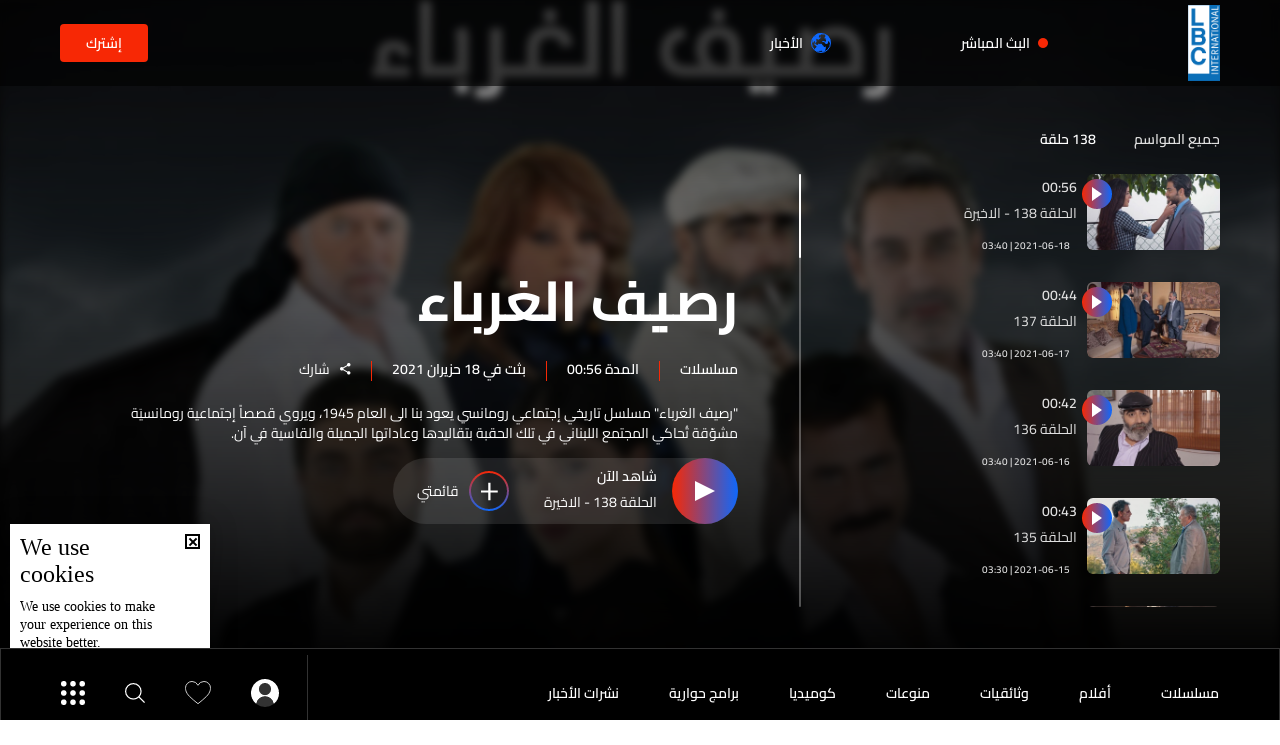

--- FILE ---
content_type: text/html; charset=utf-8
request_url: https://www.lbcgroup.tv/episodes/1504/%D8%B1%D8%B5%D9%8A%D9%81-%D8%A7%D9%84%D8%BA%D8%B1%D8%A8%D8%A7%D8%A1/ar
body_size: 26811
content:
<!DOCTYPE html>

<html xmlns="http://www.w3.org/1999/xhtml" lang="ar">
<head><meta charset="utf-8" /><meta http-equiv="Content-Type" content="text/html; charset=utf-8" /><title>
	رصيف الغرباء | LBCI Lebanon
</title><meta name="description" content="رصيف الغرباء مسلسل تاريخي إجتماعي رومانسي يعود بنا الى العام 1945، ويروي قصصاً إجتماعية رومانسيَة مشوّقة تُحاكي المجتمع اللبناني في تلك الحقبة بتقاليدها وعاداتها الجميلة والقاسية في آن." /><meta name="keywords" content="رصيف, الغرباء, مسلسل, تاريخي, إجتماعي, رومانسي, يعود, بنا, الى, العام, ،, ويروي, قصصاً, إجتماعية, رومانسيَة, مشوّقة, تُحاكي, المجتمع, اللبناني, في" /><meta name="apple-mobile-web-app-capable" content="yes" /><meta name="apple-mobile-web-app-status-bar-style" content="black" /><meta name="format-detection" content="telephone=yes" /><meta name="viewport" content="width=device-width, initial-scale=1" /><meta name="robots" content="max-image-preview:large" /><meta property="fb:pages" content="125165427541688" />
 <script type="application/ld+json">{
                "@context": "https://schema.org",
                "@type": "TVSeries",
                "name": "رصيف الغرباء"
                ,"containsSeason": [
                {
                    "@type": "TVSeason",
                    "episode": {
                        "@type": "TVEpisode",
                        "video": {
                        "@type": "VideoObject",
                        "url": "https://www.lbcgroup.tv/watch/57952/الحلقة-138-الاخيرة/ar",
                        "name": "الحلقة 138 - الاخيرة",
                            "description": "&quot;رصيف الغرباء&quot; مسلسل تاريخي إجتماعي رومانسي يعود بنا الى العام 1945، ويروي قصصاً إجتماعية...",
                            "thumbnailUrl": ["https://www.lbcgroup.tv/uploadImages/programsimages/T-Episodes-P-57951-637596319212478888.jpg"],
                            "uploadDate": "2021-06-18T15:40:00+00:00"
                        }
                },
                "url":"https://www.lbcgroup.tv/episodes/1504/رصيف-الغرباء/ar"
            }]
            } </script>

<meta property="og:image" content="https://www.lbcgroup.tv/uploadImages/ProgramsImages/PP-Programs-P-1504-637565751442622051.jpg"/>

<meta property="og:site_name" content="LBCIV7">

<meta property="og:url" content=""/>
<meta property="og:type" content=""/>

<meta property="fb:admins" content="730748664,100002441549169"/>
<meta property="fb:app_id" content="495608663938080" />
<meta property="fb:pages" content="119723014742773" />



<meta itemprop="image" content="https://www.lbcgroup.tv/uploadImages/ProgramsImages/PP-Programs-P-1504-637565751442622051.jpg" />

<script>
    var varMetanearappid;
    varMetanearappid = '495608663938080'; 
</script>

 
<meta name="twitter:card" content="summary_large_image">
<meta name="twitter:site" content="">
<meta name="twitter:creator" content="">
<meta name="twitter:title" content="">
<meta name="twitter:description" content="">
<meta name="twitter:image:src" content="https://www.lbcgroup.tv/uploadImages/ProgramsImages/PP-Programs-P-1504-637565751442622051.jpg">
<meta name="twitter:image" content="https://www.lbcgroup.tv/uploadImages/ProgramsImages/PP-Programs-P-1504-637565751442622051.jpg">

<!-- Global site tag (gtag.js) - Google Analytics -->




<!-- Google tag (gtag.js) -->
<script async src="https://www.googletagmanager.com/gtag/js?id=UA-25907912-1"></script>
<script>
    window.dataLayer = window.dataLayer || [];
    function gtag() { dataLayer.push(arguments); }
    gtag('js', new Date());

    gtag('config', 'UA-25907912-1');
</script>




<!-- Facebook Pixel Code -->

<!-- End Facebook Pixel Code -->
<link id="Mainstylecss" href="https://www.lbcgroup.tv/TheWall/style/CommonStyle/v1.0/v1.0-IpadSize768/MainStyle.min.css?300" rel="stylesheet" type="text/css" />
<link id="boostrapcss" href="https://www.lbcgroup.tv/TheWall/style/Bootstrap/v4.1.1/v4.1.1-OriginalSize/ar/bootstrap.min.css?300" type="text/css" rel="stylesheet" />
<link id="stylecss" href="https://www.lbcgroup.tv/style/Style.min.css?300" rel="stylesheet" type="text/css" />
<link id="mastercss" href="https://www.lbcgroup.tv/style/ar/Master.min.css?300" rel="stylesheet" type="text/css" />
<link href="https://www.lbcgroup.tv/TheWall/style/ar/StaticStyle/v1.0/StaticStyle.min.css?300" rel="stylesheet" type="text/css" />
<link href="https://www.lbcgroup.tv/TheWall/style/ionicons/v4.1.2/ionicons.min.css?300" type="text/css" rel="stylesheet" />
<link id="stylecss" href="https://www.lbcgroup.tv/style/ar/SharkTank.css?300" rel="stylesheet" type="text/css" />

<link rel="shortcut icon" href="/Favicon.ico" />


<script async='async' src='https://www.googletagservices.com/tag/js/gpt.js'></script>
<script>
var googletag = googletag || {};
googletag.cmd = googletag.cmd || [];
</script>




<link href='https://www.lbcgroup.tv/TheWall/Helpers/TempusDominus/v5.1.2/Style/DateTimePicker.min.css?300' type='text/css' rel='stylesheet' /><link href='https://www.lbcgroup.tv/TheWall/style/Swiper/v4.3.3/swiper.min.css?v=' rel='stylesheet' type='text/css' /><link href='https://www.lbcgroup.tv/TheWall/style/mCustomScrollbar/v2.1/CustomScrollbarOld.min.css?v=300' rel='stylesheet' type='text/css' /><link href='https://www.lbcgroup.tv/uploadImages/GlobalScriptsAndCssFiles/ar/GSC-F-1-637985691910171787.css?300' rel='stylesheet' type='text/css' /><script type='text/javascript'>
(function(w,d,s,l,i){w[l]=w[l]||[];w[l].push({'gtm.start':
new Date().getTime(),event:'gtm.js'});var f=d.getElementsByTagName(s)[0],
j=d.createElement(s),dl=l!='dataLayer'?'&l='+l:'';j.async=true;j.src=
'https://www.googletagmanager.com/gtm.js?id='+i+dl;f.parentNode.insertBefore(j,f);
})(window,document,'script','dataLayer','GTM-T8HDVFB');

</script>    <script type="application/ld+json">
    {
      "@context" : "https://schema.org",
      "@type" : "WebSite",
      "name" : "LBCI",
      "url" : "https://www.lbcgroup.tv/"
    }
  </script><script async src="//get.optad360.io/sf/d8ccc5d5-a57d-4a7a-865c-1cee4ddda857/plugin.min.js"></script><style type="text/css">body{ background-color: #FFFFFF; }</style><link href='/TheWall/uploadImages/GlobalScriptsAndCssFiles/ar/GSC-F-1-637985691910171787.css?290' rel='stylesheet' type='text/css' /><link rel="canonical" href="https://www.lbcgroup.tv/episodes/1504/%D8%B1%D8%B5%D9%8A%D9%81-%D8%A7%D9%84%D8%BA%D8%B1%D8%A8%D8%A7%D8%A1/ar" /></head>

<body id="ctl00_WBody" class="MyMainBody BodyRemoveScroll" dir="rtl">
<form method="post" action="./ar" id="aspnetForm">
<div class="aspNetHidden">
<input type="hidden" name="__EVENTTARGET" id="__EVENTTARGET" value="" />
<input type="hidden" name="__EVENTARGUMENT" id="__EVENTARGUMENT" value="" />
<input type="hidden" name="__VIEWSTATE" id="__VIEWSTATE" value="/[base64]/Zh9inINmI2LnYp9iv2KfYqtmH2Kcg2KfZhNis2YXZitmE2Kkg2YjYp9mE2YLYp9iz2YrYqSDZgdmKINii2YYuZAIEDxYCHwQF/[base64]/[base64]/[base64]/[base64]/ZiNir2KfYptmC2YrYp9iqL2FyENmI2KvYp9im2YLZitin2KpkAgMPZBYCZg8VAzpoZWFkZXItbmF2LWl0ZW0tdm9kLWJvdHRvbSB0ZXh0LXRpdGxlLTggbWFpbl9jYXQgbWFpbl9jYXQzGS9zaG93cy8xNS/[base64]/[base64]/[base64]/Zg9mI2YXZitiv2YrYpy9hclBjb2wteHMtMyBjb2wtMyBoZWFkZXItc3VibWVudS12b2QtaXRlbSB0ZXh0LXRpdGxlLTggQW5pbWF0ZU1lIG1vcmVfY2F0IG1vcmVfY2F0NA7Zg9mI2YXZitiv2YrYp2QCBQ9kFgJmDxUDJC9zaG93cy8xNy/[base64]/ZiNir2KfYptmC2YrYp9iqL2FyENmI2KvYp9im2YLZitin2KpkAgMPZBYCZg8VAhkvc2hvd3MvMTUv2YXZhtmI2LnYp9iqL2FyDNmF2YbZiNi52KfYqmQCBA9kFgJmDxUCGy9zaG93cy8xOC/Zg9mI2YXZitiv2YrYpy9hcg7Zg9mI2YXZitiv2YrYp2QCBQ9kFgJmDxUCJC9zaG93cy8xNy/[base64]/Ysdin2YXYpxXYsdiz2YjZhSDZhdiq2K3YsdmD2KkG2LHYudioENix2YjZhdin2YbYs9mK2KkM2LHZitin2LbZitipDNiz2YrYp9iz2YrYqRPYs9mK2LHYqSDYsNin2KrZitipBti32KjYrgrYutix2KjZitipCNi62YXZiNi2DtmD2YjZhdmK2K/[base64]/Zhdiz2YTYs9mE2KfYqi9hch4KQXJ0aWNsZVVSTAUlL3dhdGNoLzU3OTUyL2xiY2ktbGViYW5vbi1lcGlzb2Rlcy9hch4PRXBpc29kZURhdGVUaW1lBRMxOC8wNi8yMDIxIDIwOjQwOjAwHhRIaWRlUHJldmlvdXNFcGlzb2RlcwL/////[base64]/Yrdin2YPZiiDYp9mE2YXYrNiq2YXYuSDYp9mE2YTYqNmG2KfZhtmKINmB2Yog2KrZhNmDINin2YTYrdmC2KjYqSDYqNiq2YLYp9mE2YrYr9mH2Kcg2YjYudin2K/[base64]/Yp9mE2K3ZhNmC2KktMTM4Ldin2YTYp9iu2YrYsdipL2FyHwdoZAIFDxYCHwdoZAIGD2QWAmYPZBYCZg8WAh8HaGQCAg8WAh8FBRfYrNmF2YrYuSDYp9mE2YXZiNin2LPZhWQCAw8WAh8HaGQCBA8WAh8HaBYCAgEPFgIfCwL/////[base64]/[base64]/Yp9mE2K3ZhNmC2KktMTM3L2FyH0YHAAAAAAAAAEAfRwUBMB8/[base64]/Yp9mE2K3ZhNmC2KktMTM0L2FyH0YHAAAAAAAAAEAfRwUBMB8/[base64]/Yp9mE2K3ZhNmC2KktMTMxL2FyH0YHAAAAAAAAAEAfRwUBMB8/[base64]/Yp9mE2K3ZhNmC2KktMTI4L2FyH0YHAAAAAAAAAEAfRwUBMB8/[base64]/Yp9mE2K3ZhNmC2KktMTI1L2FyH0YHAAAAAAAAAEAfRwUBMB8/[base64]/Yp9mE2K3ZhNmC2KktMTIyL2FyH0YHAAAAAAAAAEAfRwUBMB8/[base64]/Yp9mE2K3ZhNmC2KktMTE5L2FyH0YHAAAAAAAAAEAfRwUBMB8/[base64]/[base64]/[base64]" />
</div>

<script type="text/javascript">
//<![CDATA[
var theForm = document.forms['aspnetForm'];
if (!theForm) {
    theForm = document.aspnetForm;
}
function __doPostBack(eventTarget, eventArgument) {
    if (!theForm.onsubmit || (theForm.onsubmit() != false)) {
        theForm.__EVENTTARGET.value = eventTarget;
        theForm.__EVENTARGUMENT.value = eventArgument;
        theForm.submit();
    }
}
//]]>
</script>


<script src="/WebResource.axd?d=Vx-qtyOKILUzJRsxmdtumx2NMwJ6wPsgKRopyQFhNHf9d_m-JcKeiuFW9Pd55L_kLLpaZ46-0bQLZlosxY6JJx8ikr-VoHYnMq7rUinOWwc1&amp;t=638628207619783110" type="text/javascript"></script>


<script src="/ScriptResource.axd?d=bEbvDCMOieTg1tfOSlhbDt2Zbi4ZjIlwas2bBo7vqRmpTKqdlR-HJ5nXJZo4GiwEF9tiQDF4Z6wSGzNwQ0IUmndxvKv9S5KWLGZZhov8f-ECUBfon-VE09Jgf1Gq19yLBrQZ7VeJut0mAMo-l-N8Edu9YdPAr5PfCPFfgEcNHAI1&amp;t=2a9d95e3" type="text/javascript"></script>
<script src="/ScriptResource.axd?d=YJiGZE5KQJ6M-sd4dS0Q3BDXCamLuH6cqHL6sg4RJgoUk-JW6V-A3HqG-kU69S1731F93MKidHAevIr7UEaRB6r0hzG3hFfclR4V7v0PwmEXSZLjDRfz43L02eAw7njgteHbCAGT0A2jSognwoG80mC5ZYzEvk9eUzAW0CsanU82CxpQUUVTdn72Rc1MpsGj0&amp;t=2a9d95e3" type="text/javascript"></script>
<script src="../../../webservices/Service.asmx/js" type="text/javascript"></script>




<input name="ctl00$DarkMode" type="checkbox" id="DarkMode" class="dark-mode-checkbox hideMe" checked="checked" />
<input name="ctl00$ThemeModeForced" type="hidden" id="ctl00_ThemeModeForced" class="dark-mode-forced" value="1" />
<script>
const checkbox = document.querySelector('.dark-mode-checkbox');
const themeModeForced = document.querySelector('.dark-mode-forced');
    const theme = localStorage.getItem('theme');

if (themeModeForced.value === "0") {
if (theme && theme === "light") {
checkbox.checked = false;
} else {
checkbox.checked = true;
}
}

checkbox.addEventListener('change', (event) => {
if (event.currentTarget.checked) {
localStorage.setItem("theme", "dark");
} else {
localStorage.setItem("theme", "light");
}
});
</script>
<div id="ctl00_AllContent" class="body-container">
<script type="text/javascript">
var sAppPath = "/";
var sPicPath = "https://www.lbcgroup.tv/uploadImages/";
var LanguageID = "1";
var fbLanguage = "ar_AR";
var sImageLangPath = "ar";
var LanguageDirection = "right";
var LanguageDirectionInv = "left";
var IsArabic = "right";
var fbAppID = "495608663938080";
var fbScrt = "170741d256751cbeb41092179da949a9";
var captchKey = "6LeJLuIhAAAAAN4kXU2m7Rp5Zz9lQlFUld2eQzze";
var sWebsiteDname = "https://www.lbcgroup.tv";
var thewallJsURL = "https://www.lbcgroup.tv/TheWall";
var jsVersion = "300";
</script>
<iframe src="https://www.googletagmanager.com/ns.html?id=GTM-T8HDVFB"
height="0" width="0" style="display:none;visibility:hidden"></iframe>
<script src="https://www.lbcgroup.tv/TheWall/js/JqueryMain/v2.2.3/jquery-2.2.3.min.js?v=300" type="text/javascript"></script>
<script src="https://www.lbcgroup.tv/TheWall/js/JqueryMain/v2.2.3/jquery-migrate-1.3.0.min.js?v=300" type="text/javascript"></script>
<input type="hidden" class="HiddenHandlerURL" value="/Handler/Sharrre.ashx" />
<input type="hidden" class="sAppPath" value="/" />
<input type="hidden" value="https://www.lbcgroup.tv/episodes/1504/%D8%B1%D8%B5%D9%8A%D9%81-%D8%A7%D9%84%D8%BA%D8%B1%D8%A8%D8%A7%D8%A1/ar" class="HiddenPageURL" />


<input type="hidden" value="1" class="AutoLoadMoreOnMobile" />
<input type="hidden" value="1" class="AutoLoadMoreOnTable" />
<input type="hidden" value="3" class="HiddenAutoLoadMoreTimes" />

<input type="hidden" value="@LbciLebanon" class="HiddenTwitterSite" />

<script type="text/javascript">
//<![CDATA[
Sys.WebForms.PageRequestManager._initialize('ctl00$ScriptManager1', 'aspnetForm', [], [], [], 90, 'ctl00');
//]]>
</script>


<div class="NormalDivContainer u-opacity1 u-relative">
<div class="ToastStyle toastStyleWithTheme Grad-007E6F-000000" onclick="CloseToast();">

<div style="height: 25px;"></div>
<div class="ToastContent">
</div>
<div style="height: 25px;"></div>
</div>
<div class="MenuOpenedOverlayScreen u-hide"></div>
<div id="ctl00_MainMenu" class="u-relative TheMainMEnu">
<header id="ctl00_VOD_MasterMenu_HeaderContainerVod" class="row m-0 header-container-vod">
    <div id="ctl00_VOD_MasterMenu_HeaderContainerTop" class="header-body-vod MyMainDiv1920 d-flex align-items-center">
        <div class="flex-grow-1 d-flex align-items-center">
            <a href='/shows/ar' class="d-inline-block u-hover80">
                <img src='https://www.lbcgroup.tv/images/LBCI-Logo02.png' alt="lbci" class="logo-lbci-vod-width" />
            </a>

            <div class="header-nav-item-vod header-nav-item-live big-space text-title-8">
                <img src="https://www.lbcgroup.tv/images/Header/liveicon.svg" alt="Live" class="header-nav-item-icon" width="10" />
                <div>
                    البث المباشر
                </div>
                

<div class="header-submenu-spacing"></div>
<div class="header-nav-item-live-container ">

    <div class="d-flex flex-column">
        <div class="audio-container d-flex align-items-center">
            <div class="d-inline-block align-middle live-content-title">
                <a href="/live-watch/LBCI/video/ar" id="ctl00_VOD_MasterMenu_LiveActiveChannels_lnkVideo" class="u-hover80">
                    بالفيديو
                </a>
            </div>
            
                    <a href="/live-watch/LBCI/video/ar" id="ctl00_VOD_MasterMenu_LiveActiveChannels_rptVideo_ctl00_videoChannel" class="audio-items d-inline-block align-middle u-hover80 mr-2 p-0">
                        <img src='https://www.lbcgroup.tv/uploadImages/ProgramsImages/Channels-L-1-638617466395795752.png' alt='LBCI' />
                    </a>
                
                    <a href="/live-watch/LB2/video/ar" id="ctl00_VOD_MasterMenu_LiveActiveChannels_rptVideo_ctl01_videoChannel" class="audio-items d-inline-block align-middle u-hover80 mr-2 p-0">
                        <img src='https://www.lbcgroup.tv/uploadImages/ProgramsImages/Channels-L-9-636096172520776182.png' alt='LB2' />
                    </a>
                
        </div>

        <div class="audio-seperator"></div>

        <div class="video-container d-flex align-items-center">
            <div class="d-inline-block align-middle live-content-title">
                <a href="/live-watch/LBCI/audio/ar" id="ctl00_VOD_MasterMenu_LiveActiveChannels_lnkAudio" class="u-hover80">
                    بالصوت
                </a>
            </div>
            
                    <a href="/live-watch/LBCI/audio/ar" id="ctl00_VOD_MasterMenu_LiveActiveChannels_rptAudio_ctl00_audioChannel" class="video-items d-inline-block align-middle u-hover80 mr-2 p-0">
                        <img src='https://www.lbcgroup.tv/uploadImages/ProgramsImages/Channels-L-1-638617466395795752.png' alt='LBCI' />
                    </a>
                
                    <a href="/live-watch/LB2/audio/ar" id="ctl00_VOD_MasterMenu_LiveActiveChannels_rptAudio_ctl01_audioChannel" class="video-items d-inline-block align-middle u-hover80 mr-2 p-0">
                        <img src='https://www.lbcgroup.tv/uploadImages/ProgramsImages/Channels-L-9-636096172520776182.png' alt='LB2' />
                    </a>
                
        </div>
    </div>
</div>

            </div>
            <div class="header-nav-item-vod text-title-8">
                <a href="/news/ar" class="d-flex align-items-center">
                    <img src="https://www.lbcgroup.tv/images/Header/globe_icon.svg" alt="Schedule" class="header-nav-item-icon" width="20" />
                    الأخبار
                </a>
            </div>
        </div>
        <div id="ctl00_VOD_MasterMenu_subscribe_container" class="btn-subscribe-vod">
            <a href='/subscribe/ar'>
                إشترك
            </a>
        </div>
        

        

        <div id="ctl00_VOD_MasterMenu_NoLoggedInMobile" class="text-title-3 padding-l-xs-20 menu-login-mobile">
            <a id="ctl00_VOD_MasterMenu_mastermenu_login_mobile" class="btn_menu_login" href="javascript:__doPostBack(&#39;ctl00$VOD_MasterMenu$mastermenu_login_mobile&#39;,&#39;&#39;)">
                    <img src='https://www.lbcgroup.tv/images/Header/username_icon.svg' alt="username" class="c-pointer" />
            </a>
        </div>


    </div>


    <div id="ctl00_VOD_MasterMenu_HeaderContainerVodBottom" class="header-container-vod-bottom AnimateMeFast menu-vod-container d-xl-show d-lg-hide d-md-hide d-sm-hide d-xs-hide">
        <div class="header-body-vod-bottom MyMainDiv1920 d-flex align-items-center">
            <div class="flex-grow-1 d-flex align-items-center header-nav-item-vod-bottom-container">
                <a href='/shows/ar' class="header-container-vod-bottom-logo u-hover80 mr-4">
                    <img src='https://www.lbcgroup.tv/images/LBCI-Logo02.png' alt="lbci" class="logo-lbci-vod-width" />
                </a>
                
                        <div class='header-nav-item-vod-bottom text-title-8 main_cat main_cat0'>
                            <a href='/shows/16/مسلسلات/ar' class="item-footer-link d-inline-block">
                                مسلسلات</a>
                        </div>
                    
                        <div class='header-nav-item-vod-bottom text-title-8 main_cat main_cat1'>
                            <a href='/shows/52/أفلام/ar' class="item-footer-link d-inline-block">
                                أفلام </a>
                        </div>
                    
                        <div class='header-nav-item-vod-bottom text-title-8 main_cat main_cat2'>
                            <a href='/shows/58/وثائقيات/ar' class="item-footer-link d-inline-block">
                                وثائقيات</a>
                        </div>
                    
                        <div class='header-nav-item-vod-bottom text-title-8 main_cat main_cat3'>
                            <a href='/shows/15/منوعات/ar' class="item-footer-link d-inline-block">
                                منوعات</a>
                        </div>
                    
                        <div class='header-nav-item-vod-bottom text-title-8 main_cat main_cat4'>
                            <a href='/shows/18/كوميديا/ar' class="item-footer-link d-inline-block">
                                كوميديا</a>
                        </div>
                    
                        <div class='header-nav-item-vod-bottom text-title-8 main_cat main_cat5'>
                            <a href='/shows/17/برامج-حوارية/ar' class="item-footer-link d-inline-block">
                                برامج حوارية</a>
                        </div>
                    
                        <div class='header-nav-item-vod-bottom text-title-8 main_cat main_cat6'>
                            <a href='/news-bulletin/41/نشرات-الأخبار/ar' class="item-footer-link d-inline-block">
                                نشرات الأخبار </a>
                        </div>
                    
                <div class="header-nav-item-vod-bottom header-vod-loadmore-container c-pointer position-relative">
                    <i class="icon ion-md-add header-plus-vod-bottom"></i>
                    <div class="header-submenu-spacing"></div>
                    <div class="header-submenu-vod-container">
                        <div class="row m-0">
                            
                                    <a href='/shows/16/مسلسلات/ar' class='col-xs-3 col-3 header-submenu-vod-item text-title-8 AnimateMe more_cat more_cat0'>مسلسلات</a>
                                
                                    <a href='/shows/52/أفلام/ar' class='col-xs-3 col-3 header-submenu-vod-item text-title-8 AnimateMe more_cat more_cat1'>أفلام </a>
                                
                                    <a href='/shows/58/وثائقيات/ar' class='col-xs-3 col-3 header-submenu-vod-item text-title-8 AnimateMe more_cat more_cat2'>وثائقيات</a>
                                
                                    <a href='/shows/15/منوعات/ar' class='col-xs-3 col-3 header-submenu-vod-item text-title-8 AnimateMe more_cat more_cat3'>منوعات</a>
                                
                                    <a href='/shows/18/كوميديا/ar' class='col-xs-3 col-3 header-submenu-vod-item text-title-8 AnimateMe more_cat more_cat4'>كوميديا</a>
                                
                                    <a href='/shows/17/برامج-حوارية/ar' class='col-xs-3 col-3 header-submenu-vod-item text-title-8 AnimateMe more_cat more_cat5'>برامج حوارية</a>
                                
                                    <a href='/news-bulletin/41/نشرات-الأخبار/ar' class='col-xs-3 col-3 header-submenu-vod-item text-title-8 AnimateMe more_cat more_cat6'>نشرات الأخبار </a>
                                
                        </div>
                    </div>
                </div>
            </div>
            <div class="header-item-vod-header-vodbottom-icon-container">
                <div id="ctl00_VOD_MasterMenu_headericonloggedin" class="header-item-vod-icon-bottom-loggedIn position-relative" onclick="$(&#39;.btn_login&#39;).trigger(&#39;click&#39;);">
                    <img src='https://www.lbcgroup.tv/images/Header/username_icon.svg' class="header-item-vod-icon-bottom c-pointer" alt="menu" width="28" />
                    <div class="header-submenu-spacing"></div>
                    
                </div>


                <a href='/favorites/ar' class="header-item-vod-icon-bottom c-pointer">
                    <img src='https://www.lbcgroup.tv/images/Header/like_icon.svg' alt="menu" width="26" />
                </a>
                <img src='https://www.lbcgroup.tv/images/Header/search_icon.svg' class="header-item-vod-icon-bottom searchautocomplete_opener c-pointer" alt="menu" width="20" />
                <img src='https://www.lbcgroup.tv/images/Header/burgermenuicon.svg' class="header-item-vod-icon-bottom c-pointer burger-menu-btn-vod burger-menu-btn-vod-icon" alt="menu" width="24" />
            </div>
        </div>
    </div>

</header>



<nav class="row m-0 actionbar-container menu-vod-container d-xl-hide">
    <div class="d-flex justify-content-evenly align-items-center w-100">
        <div class="actionbar-nav-item">
            <div class="actionbar-nav-item text-title-7 c-pointer">
                <a href='/' class="d-inline-block align-middle">
                    <img src="https://www.lbcgroup.tv/images/Header/home_icon.svg" alt="home" class="actionbar-nav-item-icon m-auto" width="17" />
                    الرئيسية
                </a>
            </div>
        </div>
        
        <div class="actionbar-pipe"></div>
        <div class="actionbar-nav-item text-title-7">
            <a href="/news/ar">
                <img src="https://www.lbcgroup.tv/images/Header/globe_icon.svg" alt="News" class="actionbar-nav-item-icon" width="17" />
                الأخبار
            </a>
        </div>
        <div class="actionbar-pipe"></div>
        <div class="actionbar-nav-item text-title-7 header-nav-item-live">
            <div class="actionbar-nav-item-disk"></div>
            <img src="https://www.lbcgroup.tv/images/Header/liveicon.svg" alt="Shows" class="actionbar-nav-item-icon push-up" width="13" />
            <div class="position-relative">البث المباشر</div>
            

<div class="header-submenu-spacing"></div>
<div class="header-nav-item-live-container ">

    <div class="d-flex flex-column">
        <div class="audio-container d-flex align-items-center">
            <div class="d-inline-block align-middle live-content-title">
                <a href="/live-watch/LBCI/video/ar" id="ctl00_VOD_MasterMenu_LiveActiveChannels1_lnkVideo" class="u-hover80">
                    بالفيديو
                </a>
            </div>
            
                    <a href="/live-watch/LBCI/video/ar" id="ctl00_VOD_MasterMenu_LiveActiveChannels1_rptVideo_ctl00_videoChannel" class="audio-items d-inline-block align-middle u-hover80 mr-2 p-0">
                        <img src='https://www.lbcgroup.tv/uploadImages/ProgramsImages/Channels-L-1-638617466395795752.png' alt='LBCI' />
                    </a>
                
                    <a href="/live-watch/LB2/video/ar" id="ctl00_VOD_MasterMenu_LiveActiveChannels1_rptVideo_ctl01_videoChannel" class="audio-items d-inline-block align-middle u-hover80 mr-2 p-0">
                        <img src='https://www.lbcgroup.tv/uploadImages/ProgramsImages/Channels-L-9-636096172520776182.png' alt='LB2' />
                    </a>
                
        </div>

        <div class="audio-seperator"></div>

        <div class="video-container d-flex align-items-center">
            <div class="d-inline-block align-middle live-content-title">
                <a href="/live-watch/LBCI/audio/ar" id="ctl00_VOD_MasterMenu_LiveActiveChannels1_lnkAudio" class="u-hover80">
                    بالصوت
                </a>
            </div>
            
                    <a href="/live-watch/LBCI/audio/ar" id="ctl00_VOD_MasterMenu_LiveActiveChannels1_rptAudio_ctl00_audioChannel" class="video-items d-inline-block align-middle u-hover80 mr-2 p-0">
                        <img src='https://www.lbcgroup.tv/uploadImages/ProgramsImages/Channels-L-1-638617466395795752.png' alt='LBCI' />
                    </a>
                
                    <a href="/live-watch/LB2/audio/ar" id="ctl00_VOD_MasterMenu_LiveActiveChannels1_rptAudio_ctl01_audioChannel" class="video-items d-inline-block align-middle u-hover80 mr-2 p-0">
                        <img src='https://www.lbcgroup.tv/uploadImages/ProgramsImages/Channels-L-9-636096172520776182.png' alt='LB2' />
                    </a>
                
        </div>
    </div>
</div>

        </div>
        <div class="actionbar-pipe"></div>
        <div class="actionbar-nav-item notification-bottom text-title-7 position-relative">
            <a href='/favorites/ar' class="actionbar-nav-item-icon c-pointer">
                <img src="https://www.lbcgroup.tv/images/Header/like_icon.svg" alt="Shows" class="ShowNotifications" />
            </a>
            التفضيلات
        </div>
        <div class="actionbar-pipe"></div>
        <div class="actionbar-nav-item text-title-7 c-pointer" onclick="$('.burger-menu-btn-vod').click();">
            <img src="https://www.lbcgroup.tv/images/Header/burgermenuicon.svg" alt="Shows" class="actionbar-nav-item-icon burger-menu-btn-vod-icon" width="22" />
        </div>
    </div>
</nav>


<div class="burger-menu-vod-container">
    <div class="burger-menu-account d-flex align-items-center">
        <div id="ctl00_VOD_MasterMenu_NoLoggedIn" class="d-flex align-items-center">
            <div class="menu-user">
                <img src='https://www.lbcgroup.tv/images/User.svg' alt='تسجيل الدخول' />
            </div>

            <div class="text-title-3">
                <input type="submit" name="ctl00$VOD_MasterMenu$mastermenu_login" value="تسجيل الدخول" id="ctl00_VOD_MasterMenu_mastermenu_login" class="btn_menu_login btn_login item-footer-link d-inline-block" />
                
            </div>
            <div class="menu-sep"></div>
            <div class="text-title-3">
                <input type="submit" name="ctl00$VOD_MasterMenu$mastermenu_register" value="أنشىء حساب" id="ctl00_VOD_MasterMenu_mastermenu_register" class="btn_menu_login item-footer-link d-inline-block" />
                
            </div>
        </div>

        
    </div>
    <input type="button" name="ctl00$VOD_MasterMenu$btnLogout" value="Logout" onclick="javascript:__doPostBack(&#39;ctl00$VOD_MasterMenu$btnLogout&#39;,&#39;&#39;)" id="ctl00_VOD_MasterMenu_btnLogout" class="btnLogout d-none" />
    
    <div class="burger-menu-category-listing">

        <div class="burger-menu-overlay-mobile"></div>

        
        <div class="burger-menu-search">
            <div class="burger-menu-search-icon text-title-2 d-flex align-items-center searchautocomplete_opener c-pointer">
                <img src='https://www.lbcgroup.tv/images/Header/search_icon.svg' alt="search" />
                <div class="padding-l-xs-10">البحث</div>
            </div>
            <div class="d-flex align-items-center h-100">
                

<div class="LanguageMainContainer u-table">





<a id="ctl00_VOD_MasterMenu_MasterLanguages_rptLanguage_ctl01_btnLAng" class="LangStylear u-animateMe language-nav-item text-title-8 " href="javascript:__doPostBack(&#39;ctl00$VOD_MasterMenu$MasterLanguages$rptLanguage$ctl01$btnLAng&#39;,&#39;&#39;)">English</a>



</div>

            </div>
        </div>

        
        <div class="burger-menu-vod-cat-listing-container scroll-container padding-b-xs-50">
            
                    <a href='/shows/16/مسلسلات/ar' class="burger-menu-vod-cat-item text-title-8 AnimateMe">
                        مسلسلات
                    </a>
                
                    <a href='/shows/52/أفلام/ar' class="burger-menu-vod-cat-item text-title-8 AnimateMe">
                        أفلام 
                    </a>
                
                    <a href='/shows/58/وثائقيات/ar' class="burger-menu-vod-cat-item text-title-8 AnimateMe">
                        وثائقيات
                    </a>
                
                    <a href='/shows/15/منوعات/ar' class="burger-menu-vod-cat-item text-title-8 AnimateMe">
                        منوعات
                    </a>
                
                    <a href='/shows/18/كوميديا/ar' class="burger-menu-vod-cat-item text-title-8 AnimateMe">
                        كوميديا
                    </a>
                
                    <a href='/shows/17/برامج-حوارية/ar' class="burger-menu-vod-cat-item text-title-8 AnimateMe">
                        برامج حوارية
                    </a>
                
                    <a href='/news-bulletin/41/نشرات-الأخبار/ar' class="burger-menu-vod-cat-item text-title-8 AnimateMe">
                        نشرات الأخبار 
                    </a>
                
        </div>

        <div class="burger-menu-footer">
            <div class="burger-menu-footer-item text-title-8 header-nav-item-live">
                <img src='https://www.lbcgroup.tv/images/Header/liveicon.svg' alt="Live" class="header-nav-item-icon" width="10">
                البث المباشر
                

<div class="header-submenu-spacing"></div>
<div class="header-nav-item-live-container bgmenu">

    <div class="d-flex flex-column">
        <div class="audio-container d-flex align-items-center">
            <div class="d-inline-block align-middle live-content-title">
                <a href="/live-watch/LBCI/video/ar" id="ctl00_VOD_MasterMenu_LiveActiveChannels2_lnkVideo" class="u-hover80">
                    بالفيديو
                </a>
            </div>
            
                    <a href="/live-watch/LBCI/video/ar" id="ctl00_VOD_MasterMenu_LiveActiveChannels2_rptVideo_ctl00_videoChannel" class="audio-items d-inline-block align-middle u-hover80 mr-2 p-0">
                        <img src='https://www.lbcgroup.tv/uploadImages/ProgramsImages/Channels-L-1-638617466395795752.png' alt='LBCI' />
                    </a>
                
                    <a href="/live-watch/LB2/video/ar" id="ctl00_VOD_MasterMenu_LiveActiveChannels2_rptVideo_ctl01_videoChannel" class="audio-items d-inline-block align-middle u-hover80 mr-2 p-0">
                        <img src='https://www.lbcgroup.tv/uploadImages/ProgramsImages/Channels-L-9-636096172520776182.png' alt='LB2' />
                    </a>
                
        </div>

        <div class="audio-seperator"></div>

        <div class="video-container d-flex align-items-center">
            <div class="d-inline-block align-middle live-content-title">
                <a href="/live-watch/LBCI/audio/ar" id="ctl00_VOD_MasterMenu_LiveActiveChannels2_lnkAudio" class="u-hover80">
                    بالصوت
                </a>
            </div>
            
                    <a href="/live-watch/LBCI/audio/ar" id="ctl00_VOD_MasterMenu_LiveActiveChannels2_rptAudio_ctl00_audioChannel" class="video-items d-inline-block align-middle u-hover80 mr-2 p-0">
                        <img src='https://www.lbcgroup.tv/uploadImages/ProgramsImages/Channels-L-1-638617466395795752.png' alt='LBCI' />
                    </a>
                
                    <a href="/live-watch/LB2/audio/ar" id="ctl00_VOD_MasterMenu_LiveActiveChannels2_rptAudio_ctl01_audioChannel" class="video-items d-inline-block align-middle u-hover80 mr-2 p-0">
                        <img src='https://www.lbcgroup.tv/uploadImages/ProgramsImages/Channels-L-9-636096172520776182.png' alt='LB2' />
                    </a>
                
        </div>
    </div>
</div>

            </div>
            <div class="burger-menu-footer-item text-title-8">
                <a href="/news/ar" class="d-flex align-items-center">
                    <img src='https://www.lbcgroup.tv/images/Header/globe_icon.svg' alt="Schedule" class="header-nav-item-icon" width="20" />
                    الأخبار
                </a>
            </div>
        </div>
    </div>
</div>



<div class="vodsearchautocomplete searchautocomplete">
    <div class="MyMainDiv1230 h-100">
        <div class="d-flex flex-column h-100">
            <div class="searchautocomplete_close c-pointer">
                <img src="https://www.lbcgroup.tv/images/close-w.png" alt="LBCI" />
            </div>

            <div class="searchautocomplete_search_container">
                <i class="searchautocomplete_search_icon icon ion-ios-search"></i>
                <input name="ctl00$VOD_MasterMenu$VODSearchAutoComplete$txtSearchAutoComplete" type="text" id="ctl00_VOD_MasterMenu_VODSearchAutoComplete_txtSearchAutoComplete" class="searchautocomplete_search_input forms-text-input" autocomplete="off" placeholder="البحث في الموقع" />

                <span class="advanced_search text-title-23">بحث متقدم</span>

                <i class="searchautocomplete_arrow_icon icon ion-ios-arrow-back"></i>
                <img class="searchautocomplete_search_preloader" src="https://www.lbcgroup.tv/images/preloader.svg" alt="LBCI" />
                <input type="submit" name="ctl00$VOD_MasterMenu$VODSearchAutoComplete$btnSearch" value="" id="btnSearch" class="d-none btnSearch" />


                <div class="advanced_search_container padding-t-xs-40">
                    <div class="w-100 d-flex flex-md-row flex-column align-items-center justify-content-between">
                        <div class="custom-dropdown position-relative">
                            <select name="ctl00$VOD_MasterMenu$VODSearchAutoComplete$cmbCategory" id="ctl00_VOD_MasterMenu_VODSearchAutoComplete_cmbCategory" class="text-title-23 cmbCategory">
	<option value="0">الفئة</option>
	<option value="16">مسلسلات</option>
	<option value="52">أفلام </option>
	<option value="58">وثائقيات</option>
	<option value="15">منوعات</option>
	<option value="18">كوميديا</option>
	<option value="17">برامج حوارية</option>
	<option value="41">نشرات الأخبار </option>

</select>
                        </div>

                        <div class="pr-2"></div>
                        <div class="custom-dropdown position-relative">
                            <select name="ctl00$VOD_MasterMenu$VODSearchAutoComplete$cmbGenre" id="ctl00_VOD_MasterMenu_VODSearchAutoComplete_cmbGenre" class="text-title-23 cmbGenre">
	<option value="0">نوع المحتوى</option>
	<option value="34">إجتماعي</option>
	<option value="30">أخبار</option>
	<option value="27">أفلام</option>
	<option value="1">أكشن</option>
	<option value="8">أنا وعائلتي</option>
	<option value="19">المختارات</option>
	<option value="31">برنامج حواري</option>
	<option value="25">تاريخية</option>
	<option value="28">تجسس</option>
	<option value="35">ترفيهي</option>
	<option value="14">تشويقية</option>
	<option value="33">ثقافي</option>
	<option value="10">جرائم</option>
	<option value="23">حربية</option>
	<option value="21">خرافية</option>
	<option value="3">خيالية</option>
	<option value="2">دراما</option>
	<option value="18">رسوم متحركة</option>
	<option value="7">رعب</option>
	<option value="6">رومانسية</option>
	<option value="15">رياضية</option>
	<option value="12">سياسية</option>
	<option value="9">سيرة ذاتية</option>
	<option value="36">طبخ</option>
	<option value="26">غربية</option>
	<option value="22">غموض</option>
	<option value="5">كوميدية</option>
	<option value="11">للأطفال </option>
	<option value="32">معلومات عامة</option>
	<option value="17">مغامرة</option>
	<option value="29">ملحمية</option>
	<option value="24">موسيقية</option>
	<option value="20">وثائقية</option>

</select>
                        </div>
                        <div class="pr-2"></div>
                        <div class="d-flex align-items-center date_inputs">
                            <span class="pr-2">من</span>
                            <input name="ctl00$VOD_MasterMenu$VODSearchAutoComplete$searchautocomplete_datetimepicker_from" type="text" id="searchautocomplete_datetimepicker_from" class="forms-text-input search_from datetimepicker-input" data-toggle="datetimepicker" data-target="#searchautocomplete_datetimepicker_from" />
                            <div class="mr-3 ml-3 date_sep"></div>
                            <span class="pr-2">إلى</span>
                            <input name="ctl00$VOD_MasterMenu$VODSearchAutoComplete$searchautocomplete_datetimepicker_to" type="text" id="searchautocomplete_datetimepicker_to" class="forms-text-input search_to datetimepicker-input" data-toggle="datetimepicker" data-target="#searchautocomplete_datetimepicker_to" />
                            <img class="ml-2" src="https://www.lbcgroup.tv/images/date_calendar.png" alt="calendar" width="24" />
                        </div>
                        <div class="pr-2"></div>
                        <div class="advanced_search_btn btn-subscribe-vod text-center text-title-6 c-pointer">
                            البحث
                        </div>
                    </div>
                </div>

            </div>



            <div class="LoadArticlesResult LoadArticlesResult">
                <div class="searchautocomplete_Scroller scrollbar-macosx">
                    <div class="MyDataLoadArticles">
                        <div class="results_content dark-mode">
                        </div>
                    </div>
                    <div class="SearchAutocomplete_Blur"></div>
                </div>
            </div>
        </div>
    </div>
</div>



</div>
<div id="ctl00_DivHeightBeforeContent" class="HeightBeforeContent"></div>
<div id="ctl00_minHeightContainer" class="minHeightContainer">

<div id="divPageContainerFirstStartHere" class="ShowsDetailsPageStart"><div class="row MyMainDivFullWidth row-remove-from__loadmore u-margin0">
	<div class="col-xl-12 col-lg-12 col-md-12 col-sm-12 col-12 floatL u-padding0">
		<div id="ctl00_MainContent_VOD_ShowDetails3_DivMainControl" class="MainControlDiv VOD_ShowDetails light-mode ">
    <div class="show-details-wrapper">
        <div class="show-details-image-wrapper">
            <img src="https://www.lbcgroup.tv/uploadImages/ProgramsImages/PP-Programs-P-1504-637565751442622051.jpg" id="ctl00_MainContent_VOD_ShowDetails3_imgShow" alt="رصيف الغرباء" class="show-details-img" />
            <div class="show-details-img-overlay-nograd"></div>
            <div class="show-details-img-overlay"></div>
            <div class="show-details-info-part">
                <div class="show-details-info-container">
                    


<div class="text-title-29 padding-b-xs-10">
    <a href='/watch/57952/الحلقة-138-الاخيرة/ar' class="slide-presentation-item-title u-hover80">
      <h1 class='u-inheritStyle'>
        رصيف الغرباء
        </h1>
    </a>
</div>
<div class="d-flex flex-wrap align-items-center padding-b-xs-15">
    <div class="d-flex flex-wrap align-items-center slide-presentation-infos">
        <a href="/shows/16/مسلسلات/ar" id="ctl00_MainContent_VOD_ShowDetails3_VOD_SlidePresentationItem_CategoryDiv" class="text-title-8 slide-presentation-item-cat pres-seperator u-hover80">مسلسلات</a>
        
        <div id="ctl00_MainContent_VOD_ShowDetails3_VOD_SlidePresentationItem_EpisodeDurationContainer" class="text-title-8 slide-presentation-item-duration pres-seperator">المدة 00:56</div>
        
        <div id="ctl00_MainContent_VOD_ShowDetails3_VOD_SlidePresentationItem_EpisodeDateTimeContainer" class="text-title-8 slide-presentation-item-date pres-seperator">بثت في 18 حزيران 2021</div>
        
        
        <div id="ctl00_MainContent_VOD_ShowDetails3_VOD_SlidePresentationItem_SocialMediaShare" class="vod-sliderpresentation-share pres-seperator d-flex align-items-center position-relative">
            <div class="d-flex align-items-center padding-r-xl-35 padding-r-lg-35 padding-r-md-35 padding-r-sm-0 padding-r-xs-0 padding-r-xs-0 c-pointer" onclick="$('.ShareDiv').stop(true,true).fadeToggle(100);">
                <i class="icon ion-md-share"></i>
                <div class="padding-l-xs-10">شارك</div>
            </div>

            <div class="reserve-space-for-share">
                <div class="ShareDiv u-hide">
                    <div class="ShareFloat d-flex align-items-center flex-column">

                        <input name="ctl00$MainContent$VOD_ShowDetails3$VOD_SlidePresentationItem$HiddenShareDataText" type="hidden" id="ctl00_MainContent_VOD_ShowDetails3_VOD_SlidePresentationItem_HiddenShareDataText" class="HiddenShareDataText" value="رصيف الغرباء-الحلقة 138 - الاخيرة" />
                        <input name="ctl00$MainContent$VOD_ShowDetails3$VOD_SlidePresentationItem$HiddenShareDescription" type="hidden" id="ctl00_MainContent_VOD_ShowDetails3_VOD_SlidePresentationItem_HiddenShareDescription" class="HiddenShareDescription" value="&quot;رصيف الغرباء&quot; مسلسل تاريخي إجتماعي رومانسي يعود بنا الى العام 1945، ويروي قصصاً إجتماعية..." />
                        <input name="ctl00$MainContent$VOD_ShowDetails3$VOD_SlidePresentationItem$HiddenShareImage" type="hidden" id="ctl00_MainContent_VOD_ShowDetails3_VOD_SlidePresentationItem_HiddenShareImage" class="HiddenShareImage" value="https%3a%2f%2fwww.lbcgroup.tv%2fuploadImages%2fProgramsImages%2fPP-Programs-P-1504-637565751442622051.jpg" />
                        <input name="ctl00$MainContent$VOD_ShowDetails3$VOD_SlidePresentationItem$HiddenShareDataURL" type="hidden" id="ctl00_MainContent_VOD_ShowDetails3_VOD_SlidePresentationItem_HiddenShareDataURL" class="HiddenShareDataURL" value="https://www.lbcgroup.tv/watch/57952/lbci-lebanon-episodes/ar" />
                        <input name="ctl00$MainContent$VOD_ShowDetails3$VOD_SlidePresentationItem$HiddenFbShareTags" type="hidden" id="ctl00_MainContent_VOD_ShowDetails3_VOD_SlidePresentationItem_HiddenFbShareTags" class="HiddenFbShareTags" value="?utm_source=article-1504&amp;utm_medium=Facebook-Sharing-Frontend&amp;utm_term=Facebook-Sharing-Frontend&amp;utm_campaign=Facebook-Sharing-Frontend&amp;src=fb-share" />
                        <input name="ctl00$MainContent$VOD_ShowDetails3$VOD_SlidePresentationItem$HiddenTwShareTags" type="hidden" id="ctl00_MainContent_VOD_ShowDetails3_VOD_SlidePresentationItem_HiddenTwShareTags" class="HiddenTwShareTags" value="?utm_source=article-1504&amp;utm_medium=Twitter-Sharing-Frontend&amp;utm_term=Twitter-Sharing-Frontend&amp;utm_campaign=Twitter-Sharing-Frontend&amp;src=twitter-share" />
                        <input name="ctl00$MainContent$VOD_ShowDetails3$VOD_SlidePresentationItem$HiddenWhShareTags" type="hidden" id="ctl00_MainContent_VOD_ShowDetails3_VOD_SlidePresentationItem_HiddenWhShareTags" class="HiddenWhShareTags" value="?utm_source=article-1504&amp;utm_medium=Whatsapp-Broadcast&amp;utm_term=Whatsapp-Broadcast&amp;utm_campaign=Whatsapp-Broadcast&amp;src=whatsapp-broadcast" />

                        <div id="ctl00_MainContent_VOD_ShowDetails3_VOD_SlidePresentationItem_DocWShare" class="DocWShare DesktopWhatsapp c-pointer position-relative vod-presentation-share-item">
                            <a href="javascript:void(0);" id="ctl00_MainContent_VOD_ShowDetails3_VOD_SlidePresentationItem_HiddenWhatsApp1" class="u-imgLink d-md-none" target="_blank"></a>
                            <a href="javascript:void(0);" id="ctl00_MainContent_VOD_ShowDetails3_VOD_SlidePresentationItem_HiddenWhatsApp" class="u-imgLink d-md-block" target="_blank"></a>
                            <img src="https://www.lbcgroup.tv/images/whatsapp.png" alt="Whatsapp" width="33" height="33" />
                        </div>

                        <div id="ctl00_MainContent_VOD_ShowDetails3_VOD_SlidePresentationItem_DocFBshare" class="DocFBshare c-pointer vod-presentation-share-item" onclick="$(this).find(&#39;.ThemNocountBlack&#39;).find(&#39;.facebookSharrre&#39;).click();">
                            <div class="ThemNocountBlack u-table u-marginAuto u-relative">
                                <img src="https://www.lbcgroup.tv/images/facebook.png" alt="facebook" width="33" height="33" />
                                <div class="facebookSharrre" data-title="Like"></div>
                            </div>
                        </div>

                        <div id="ctl00_MainContent_VOD_ShowDetails3_VOD_SlidePresentationItem_DoctwShare" class="DocTwittershare c-pointer vod-presentation-share-item" onclick="$(this).find(&#39;.ThemNocountBlack&#39;).find(&#39;.twitterSharrre&#39;).click();">
                            <div class="TWShare ThemNocountBlack u-table u-marginAuto u-relative">
                                <img src="https://www.lbcgroup.tv/images/twitter.png" alt="Twitter" width="33" height="33" />
                                <div class="twitterSharrre" data-title="Tweet"></div>
                            </div>
                        </div>

                        <div id="ctl00_MainContent_VOD_ShowDetails3_VOD_SlidePresentationItem_DocMShare" class="DocMShare c-pointer d-md-show position-relative vod-presentation-share-item">
                            <a href="javascript:void(0);" id="ctl00_MainContent_VOD_ShowDetails3_VOD_SlidePresentationItem_fbmessenger" class="d-md-block u-imgLink w-100 h-100"></a>
                            <a href="javascript:void(0);" id="ctl00_MainContent_VOD_ShowDetails3_VOD_SlidePresentationItem_fbmessanger1" class="d-md-none u-imgLink w-100 h-100"></a>
                            <div class="ThemNocountBlack">
                                <img src="https://www.lbcgroup.tv/images/messenger.png" width="33" height="33" alt="Messenger" />
                            </div>
                        </div>

                        <div id="ctl00_MainContent_VOD_ShowDetails3_VOD_SlidePresentationItem_telegramDiv" class="telShare DocTelegramShare c-pointer position-relative vod-presentation-share-item">
                            <a href="javascript:void(0);" id="ctl00_MainContent_VOD_ShowDetails3_VOD_SlidePresentationItem_ShareTelegram" class="d-block u-imgLink w-100 h-100" onclick="window.open(this.href, &#39;share-telegram&#39;,&#39;left=50,top=50,width=600,height=500,toolbar=0&#39;); return false;"></a>
                            <div class="ThemNocountBlack">
                                <img src="https://www.lbcgroup.tv/images/telegram.png" width="33" height="33" alt="telegram" />
                            </div>
                        </div>

                        <div class="c-pointer position-relative article_details_share_item" onclick="CopyToClipboard();">
                            <img src="https://www.lbcgroup.tv/images/link.png" width="33" height="33" alt="telegram" />
                        </div>

                        <div class="Print c-pointer position-relative article_details_share_item" onclick="Print();">
                            <div class="ThemNocountBlack">
                                <img src="https://www.lbcgroup.tv/images/print.png" width="33" height="33" alt="print" />
                            </div>
                        </div>
                    </div>
                </div>
            </div>

        </div>
    </div>

</div>
<div class="text-title-3 padding-b-xs-15">
    <div class="slide-presentation-item-desc ">
        &quot;رصيف الغرباء&quot; مسلسل تاريخي إجتماعي رومانسي يعود بنا الى العام 1945، ويروي قصصاً إجتماعية رومانسيَة مشوّقة تُحاكي المجتمع اللبناني في تلك الحقبة بتقاليدها وعاداتها الجميلة والقاسية في آن.
    </div>
</div>

<div id="ctl00_MainContent_VOD_ShowDetails3_VOD_SlidePresentationItem_EpisodeContainer" class="d-inline-flex align-items-center hppresenatation-show-now pr-4">
    <div id="ctl00_MainContent_VOD_ShowDetails3_VOD_SlidePresentationItem_EpisodeDetailsContainer" class="d-inline-flex align-items-center">
        <a href='/watch/57952/الحلقة-138-الاخيرة/ar' class="icon-play-vod AnimateMe"></a>
        <div class="padding-l-lg-15 padding-l-md-15 padding-l-md-15 padding-l-sm-5 padding-l-xs-5 padding-b-xs-5">
            <a href='/watch/57952/الحلقة-138-الاخيرة/ar' class="text-title-10 padding-b-xs-5 u-hover80">شاهد الآن</a>
            <div class="text-title-3 d-flex align-items-center">
                <div class="Ellipsis-1"></div>
                
                <div class="Ellipsis-1">الحلقة 138 - الاخيرة</div>
            </div>
        </div>
    </div>
    <div id="ctl00_MainContent_VOD_ShowDetails3_VOD_SlidePresentationItem_FavoritesContainer" class="padding-l-lg-35 padding-l-sm-10 padding-l-xs-10 position-relative">
        <img class='bookmark-not-favorite bookmark-not-favorite-main BookmarkNotFavorite-Show1504 ' src='https://www.lbcgroup.tv/images/icon-addToFavorites.svg' data-recid='1504' data-rectype='1' alt="favourites" />
        <div class='AnimateMe slider-presentation-item-favorites bookmark-not-favorite-hover bookmark-not-favorite BookmarkNotFavorite-Show1504' data-recid='1504' data-rectype='1'>
            <i class="icon ion-ios-add"></i>
        </div>
        <div class='slider-presentation-item-favorites bookmark-favorite BookmarkFavorite-Show1504' data-recid='1504' data-rectype='1' style='display:none'>
            <i class="icon ion-ios-add"></i>
        </div>
    </div>
    <div class="padding-l-xs-10 text-title-3">
        قائمتي
    </div>
</div>

                </div>
            </div>
        </div>

        <div class="show-details-episodes-part">
            <div class="show-details-seasons-part">
                <div class="d-flex align-items-center padding-b-xs-10 position-relative filters-trigger">
                    <div class="d-inline-flex align-items-center c-pointer" onclick="$(this).next().slideToggle(100);">
                        <div class="text-title-10">
                            جميع المواسم
                        </div>
                        
                    </div>
                    
                </div>
                <div class="d-flex text-title-10 show-details-seasons-ep__count">
                    138
                    <div class="">&nbsp;حلقة</div>
                </div>
            </div>
            <div class="show-details-episodes-list">
                <div class="row m-0">
                    
                            <div class="show-details-episodes-item col-xl-12 col-lg-12 col-md-12 col-sm-12 col-12 pr-0 pl-0">
                                


<div class='ShowInfo  GoToChildOnClickNew w-100 position-relative ott-card-module-container card-module-container card-module-horizontal-container   padding-b-xs-25' data-videokey=''>
    <div class='card-module card-module-horizontal w-100 position-relative'>
        <a href='/watch/57952/الحلقة-138-الاخيرة/ar' class='d-none hideMe' title='00:56'></a>
        <div class='card-module-header-container card-module-horizontal__header-container  ' style='max-width:34%;'>
            <div id="ctl00_MainContent_VOD_ShowDetails3_rptEpisodes_ctl00_OttCardModule_DivHeaderContent">
                
                <div class='card-module-image-container '>
                    
                    
                    

                    <div class="card-module-image-content">
                        <img class='card-module-img card-module-horizontal__img ' src='https://www.lbcgroup.tv/uploadImages/ProgramsImages/T-Episodes-P-57951-637596319212478888.jpg' alt='00:56'
                            style='height:auto !important' />

                        
                        <div style='background: transparent linear-gradient(180deg,#11111100 0%,#111111 100%) 0% 0% no-repeat padding-box;' class='d-none hideMe '></div>

                    </div>
                </div>

                
                

                
                <div class='icon-play-vod icon-play-vod-small AnimateMe card-module-play-icon card-module-horizontal__play-icon ' title='00:56'></div>

                
                <div class='ott-card-module-body-container w-100 card-module-body-container  card-module-body-container-reverse card-module-horizontal__body-container d-none hideMe '>
                    <div class='card-module-date-category-container card-module-horizontal__date-category-container  d-none hideMe'>
                        <div class='card-module-category-container card-module-horizontal__category-container text-title-21 position-relative d-none hideMe' style='background-color: var(--color-red);'>
                            <a href="#" class="d-flex align-items-center">
                                <i class="icon ion-md-play"></i>
                                <div class="padding-l-xs-10">
                                    البث المباشر
                                </div>
                            </a>
                        </div>
                        <div class='card-module-category-container card-module-horizontal__category-container text-title-21 position-relative d-none hideMe' style='background-color: var(--color-blue)'>
                            <a href="javascript:void(0);">
                                
                            </a>
                        </div>
                        <div class='d-flex align-items-center justify-content-between w-100'>
                            <div>
                                <div class='card-module-date-container card-module-horizontal__date-container text-title-21 '>
                                    <div class="u-direction-RTL">03:40 | 2021-06-18</div>
                                </div>
                            </div>

                            <div class="d-flex align-items-center">
                                <div class='padding-l-xs-5 d-none u-hide '>
                                    <div class='icon card-favorites ion-ios-heart-empty AnimateMe bookmark-not-favorite BookmarkNotFavorite-Episode0 ' data-recid='0' data-rectype='3'></div>
                                    <div class='icon card-favorites ion-ios-heart AnimateMe bookmark-favorite BookmarkFavorite-Episode0 u-hide' data-recid='0' data-rectype='3'></div>
                                </div>

                                <div class='mute_unmute_video pl-2 d-none'>
                                    <div class="icon ion-md-volume-high AppendMyDataPromo_Unmute"></div>
                                    <div class="icon ion-md-volume-off AppendMyDataPromo_Mute"></div>
                                </div>
                            </div>
                        </div>
                    </div>

                    
                    <div class='card-module-desc card-module-horizontal__desc text-title-3 d-none hideMe'>
                        <h3 class='u-inheritStyle'>
                        <div class=''>
                            الحلقة 138 - الاخيرة
                        </div>
                        </h3>
                    </div>

                    
                    <div class='d-flex card-module-title card-module-horizontal__title text-title-8 d-none hideMe'>
                        <h2 class='u-inheritStyle'>
                        <a href='/watch/57952/الحلقة-138-الاخيرة/ar' class=''>
                            00:56
                        </a>
                        </h2>
                    </div>

                    
                    <div class='card-module-calltoaction card-module-horizontal__calltoaction d-none hideMe'>
                        <a class="d-block text-title-8 title-module__cta d-flex align-items-center" href='javascript:void(0);'>
                            <div class="padding-r-xs-10">جميع </div>
                            <i class='icon icon ion-ios-arrow-round-back'></i>
                        </a>
                    </div>

                    
                    
                    <div class='icon-play-vod icon-play-vod-small AnimateMe card-module-play-icon card-module-horizontal__play-icon ' title='00:56'></div>
                </div>
            </div>
        </div>

        <div class='ott-card-module-body-container w-100 card-module-body-container  card-module-body-container-reverse card-module-horizontal__body-container'>
            
            <div class='card-module-date-category-container card-module-horizontal__date-category-container  '>
                <div class='card-module-category-container card-module-horizontal__category-container text-title-21 position-relative d-none hideMe' style='background-color: var(--color-red);'>
                    <a href="#" class="d-flex align-items-center">
                        <i class="icon ion-md-play"></i>
                        <div class="padding-l-xs-10">
                            البث المباشر
                        </div>
                    </a>
                </div>
                <div class='card-module-category-container card-module-horizontal__category-container text-title-21 position-relative d-none hideMe' style='background-color: var(--color-blue)'>
                    <a href='javascript:void(0);'>
                        
                    </a>
                </div>
                <div class="d-flex align-items-center justify-content-between ">
                    <div>
                        <div class='card-module-date-container card-module-horizontal__date-container text-title-21 '>
                            <div class="u-direction-RTL">03:40 | 2021-06-18</div>
                        </div>
                    </div>

                    <div class="d-flex align-items-center">
                        <div class="padding-l-xs-5 d-none u-hide">
                            <div class="icon card-favorites ion-ios-heart-empty AnimateMe bookmark-not-favorite BookmarkNotFavorite-Episode0 " data-recid='0' data-rectype='3'></div>
                            <div class="icon card-favorites ion-ios-heart AnimateMe bookmark-favorite BookmarkFavorite-Episode0 u-hide" data-recid='0' data-rectype='3'></div>
                        </div>

                        <div class="mute_unmute_video pl-2 d-none">
                            <div class="icon ion-md-volume-high AppendMyDataPromo_Unmute"></div>
                            <div class="icon ion-md-volume-off AppendMyDataPromo_Mute"></div>
                        </div>
                    </div>
                </div>
            </div>

            
            <div class='card-module-desc card-module-horizontal__desc text-title-3 '>
                <h3 class='u-inheritStyle'>
                <div class=''>
                    الحلقة 138 - الاخيرة
                </div>
                </h3>
            </div>

            
            <div class='card-module-title card-module-horizontal__title text-title-8 '>
                <h2 class='u-inheritStyle'>
                <a href='/watch/57952/الحلقة-138-الاخيرة/ar' class=''>
                    00:56
                </a>
                </h2>
            </div>

            
            <div class="card-module-calltoaction card-module-horizontal__calltoaction d-none hideMe">
                <a class="d-block text-title-8 title-module__cta  d-flex align-items-center" href='javascript:void(0);'>
                    <div class="padding-r-xs-10">جميع </div>
                    <i class='icon icon ion-ios-arrow-round-back'></i>
                </a>
            </div>
        </div>
    </div>

    
    <div class='d-none'></div>
</div>

                            </div>
                        
                            <div class="show-details-episodes-item col-xl-12 col-lg-12 col-md-12 col-sm-12 col-12 pr-0 pl-0">
                                


<div class='ShowInfo  GoToChildOnClickNew w-100 position-relative ott-card-module-container card-module-container card-module-horizontal-container   padding-b-xs-25' data-videokey=''>
    <div class='card-module card-module-horizontal w-100 position-relative'>
        <a href='/watch/57931/الحلقة-137/ar' class='d-none hideMe' title='00:44'></a>
        <div class='card-module-header-container card-module-horizontal__header-container  ' style='max-width:34%;'>
            <div id="ctl00_MainContent_VOD_ShowDetails3_rptEpisodes_ctl01_OttCardModule_DivHeaderContent">
                
                <div class='card-module-image-container '>
                    
                    
                    

                    <div class="card-module-image-content">
                        <img class='card-module-img card-module-horizontal__img ' src='https://www.lbcgroup.tv/uploadImages/ProgramsImages/T-Episodes-P-57931-637594801658200731.jpg' alt='00:44'
                            style='height:auto !important' />

                        
                        <div style='background: transparent linear-gradient(180deg,#11111100 0%,#111111 100%) 0% 0% no-repeat padding-box;' class='d-none hideMe '></div>

                    </div>
                </div>

                
                

                
                <div class='icon-play-vod icon-play-vod-small AnimateMe card-module-play-icon card-module-horizontal__play-icon ' title='00:44'></div>

                
                <div class='ott-card-module-body-container w-100 card-module-body-container  card-module-body-container-reverse card-module-horizontal__body-container d-none hideMe '>
                    <div class='card-module-date-category-container card-module-horizontal__date-category-container  d-none hideMe'>
                        <div class='card-module-category-container card-module-horizontal__category-container text-title-21 position-relative d-none hideMe' style='background-color: var(--color-red);'>
                            <a href="#" class="d-flex align-items-center">
                                <i class="icon ion-md-play"></i>
                                <div class="padding-l-xs-10">
                                    البث المباشر
                                </div>
                            </a>
                        </div>
                        <div class='card-module-category-container card-module-horizontal__category-container text-title-21 position-relative d-none hideMe' style='background-color: var(--color-blue)'>
                            <a href="javascript:void(0);">
                                
                            </a>
                        </div>
                        <div class='d-flex align-items-center justify-content-between w-100'>
                            <div>
                                <div class='card-module-date-container card-module-horizontal__date-container text-title-21 '>
                                    <div class="u-direction-RTL">03:40 | 2021-06-17</div>
                                </div>
                            </div>

                            <div class="d-flex align-items-center">
                                <div class='padding-l-xs-5 d-none u-hide '>
                                    <div class='icon card-favorites ion-ios-heart-empty AnimateMe bookmark-not-favorite BookmarkNotFavorite-Episode0 ' data-recid='0' data-rectype='3'></div>
                                    <div class='icon card-favorites ion-ios-heart AnimateMe bookmark-favorite BookmarkFavorite-Episode0 u-hide' data-recid='0' data-rectype='3'></div>
                                </div>

                                <div class='mute_unmute_video pl-2 d-none'>
                                    <div class="icon ion-md-volume-high AppendMyDataPromo_Unmute"></div>
                                    <div class="icon ion-md-volume-off AppendMyDataPromo_Mute"></div>
                                </div>
                            </div>
                        </div>
                    </div>

                    
                    <div class='card-module-desc card-module-horizontal__desc text-title-3 d-none hideMe'>
                        <h3 class='u-inheritStyle'>
                        <div class=''>
                            الحلقة 137
                        </div>
                        </h3>
                    </div>

                    
                    <div class='d-flex card-module-title card-module-horizontal__title text-title-8 d-none hideMe'>
                        <h2 class='u-inheritStyle'>
                        <a href='/watch/57931/الحلقة-137/ar' class=''>
                            00:44
                        </a>
                        </h2>
                    </div>

                    
                    <div class='card-module-calltoaction card-module-horizontal__calltoaction d-none hideMe'>
                        <a class="d-block text-title-8 title-module__cta d-flex align-items-center" href='javascript:void(0);'>
                            <div class="padding-r-xs-10">جميع </div>
                            <i class='icon icon ion-ios-arrow-round-back'></i>
                        </a>
                    </div>

                    
                    
                    <div class='icon-play-vod icon-play-vod-small AnimateMe card-module-play-icon card-module-horizontal__play-icon ' title='00:44'></div>
                </div>
            </div>
        </div>

        <div class='ott-card-module-body-container w-100 card-module-body-container  card-module-body-container-reverse card-module-horizontal__body-container'>
            
            <div class='card-module-date-category-container card-module-horizontal__date-category-container  '>
                <div class='card-module-category-container card-module-horizontal__category-container text-title-21 position-relative d-none hideMe' style='background-color: var(--color-red);'>
                    <a href="#" class="d-flex align-items-center">
                        <i class="icon ion-md-play"></i>
                        <div class="padding-l-xs-10">
                            البث المباشر
                        </div>
                    </a>
                </div>
                <div class='card-module-category-container card-module-horizontal__category-container text-title-21 position-relative d-none hideMe' style='background-color: var(--color-blue)'>
                    <a href='javascript:void(0);'>
                        
                    </a>
                </div>
                <div class="d-flex align-items-center justify-content-between ">
                    <div>
                        <div class='card-module-date-container card-module-horizontal__date-container text-title-21 '>
                            <div class="u-direction-RTL">03:40 | 2021-06-17</div>
                        </div>
                    </div>

                    <div class="d-flex align-items-center">
                        <div class="padding-l-xs-5 d-none u-hide">
                            <div class="icon card-favorites ion-ios-heart-empty AnimateMe bookmark-not-favorite BookmarkNotFavorite-Episode0 " data-recid='0' data-rectype='3'></div>
                            <div class="icon card-favorites ion-ios-heart AnimateMe bookmark-favorite BookmarkFavorite-Episode0 u-hide" data-recid='0' data-rectype='3'></div>
                        </div>

                        <div class="mute_unmute_video pl-2 d-none">
                            <div class="icon ion-md-volume-high AppendMyDataPromo_Unmute"></div>
                            <div class="icon ion-md-volume-off AppendMyDataPromo_Mute"></div>
                        </div>
                    </div>
                </div>
            </div>

            
            <div class='card-module-desc card-module-horizontal__desc text-title-3 '>
                <h3 class='u-inheritStyle'>
                <div class=''>
                    الحلقة 137
                </div>
                </h3>
            </div>

            
            <div class='card-module-title card-module-horizontal__title text-title-8 '>
                <h2 class='u-inheritStyle'>
                <a href='/watch/57931/الحلقة-137/ar' class=''>
                    00:44
                </a>
                </h2>
            </div>

            
            <div class="card-module-calltoaction card-module-horizontal__calltoaction d-none hideMe">
                <a class="d-block text-title-8 title-module__cta  d-flex align-items-center" href='javascript:void(0);'>
                    <div class="padding-r-xs-10">جميع </div>
                    <i class='icon icon ion-ios-arrow-round-back'></i>
                </a>
            </div>
        </div>
    </div>

    
    <div class='d-none'></div>
</div>

                            </div>
                        
                            <div class="show-details-episodes-item col-xl-12 col-lg-12 col-md-12 col-sm-12 col-12 pr-0 pl-0">
                                


<div class='ShowInfo  GoToChildOnClickNew w-100 position-relative ott-card-module-container card-module-container card-module-horizontal-container   padding-b-xs-25' data-videokey=''>
    <div class='card-module card-module-horizontal w-100 position-relative'>
        <a href='/watch/57915/الحلقة-136/ar' class='d-none hideMe' title='00:42'></a>
        <div class='card-module-header-container card-module-horizontal__header-container  ' style='max-width:34%;'>
            <div id="ctl00_MainContent_VOD_ShowDetails3_rptEpisodes_ctl02_OttCardModule_DivHeaderContent">
                
                <div class='card-module-image-container '>
                    
                    
                    

                    <div class="card-module-image-content">
                        <img class='card-module-img card-module-horizontal__img ' src='https://www.lbcgroup.tv/uploadImages/ProgramsImages/T-Episodes-P-57915-637593897666605332.jpg' alt='00:42'
                            style='height:auto !important' />

                        
                        <div style='background: transparent linear-gradient(180deg,#11111100 0%,#111111 100%) 0% 0% no-repeat padding-box;' class='d-none hideMe '></div>

                    </div>
                </div>

                
                

                
                <div class='icon-play-vod icon-play-vod-small AnimateMe card-module-play-icon card-module-horizontal__play-icon ' title='00:42'></div>

                
                <div class='ott-card-module-body-container w-100 card-module-body-container  card-module-body-container-reverse card-module-horizontal__body-container d-none hideMe '>
                    <div class='card-module-date-category-container card-module-horizontal__date-category-container  d-none hideMe'>
                        <div class='card-module-category-container card-module-horizontal__category-container text-title-21 position-relative d-none hideMe' style='background-color: var(--color-red);'>
                            <a href="#" class="d-flex align-items-center">
                                <i class="icon ion-md-play"></i>
                                <div class="padding-l-xs-10">
                                    البث المباشر
                                </div>
                            </a>
                        </div>
                        <div class='card-module-category-container card-module-horizontal__category-container text-title-21 position-relative d-none hideMe' style='background-color: var(--color-blue)'>
                            <a href="javascript:void(0);">
                                
                            </a>
                        </div>
                        <div class='d-flex align-items-center justify-content-between w-100'>
                            <div>
                                <div class='card-module-date-container card-module-horizontal__date-container text-title-21 '>
                                    <div class="u-direction-RTL">03:40 | 2021-06-16</div>
                                </div>
                            </div>

                            <div class="d-flex align-items-center">
                                <div class='padding-l-xs-5 d-none u-hide '>
                                    <div class='icon card-favorites ion-ios-heart-empty AnimateMe bookmark-not-favorite BookmarkNotFavorite-Episode0 ' data-recid='0' data-rectype='3'></div>
                                    <div class='icon card-favorites ion-ios-heart AnimateMe bookmark-favorite BookmarkFavorite-Episode0 u-hide' data-recid='0' data-rectype='3'></div>
                                </div>

                                <div class='mute_unmute_video pl-2 d-none'>
                                    <div class="icon ion-md-volume-high AppendMyDataPromo_Unmute"></div>
                                    <div class="icon ion-md-volume-off AppendMyDataPromo_Mute"></div>
                                </div>
                            </div>
                        </div>
                    </div>

                    
                    <div class='card-module-desc card-module-horizontal__desc text-title-3 d-none hideMe'>
                        <h3 class='u-inheritStyle'>
                        <div class=''>
                            الحلقة 136
                        </div>
                        </h3>
                    </div>

                    
                    <div class='d-flex card-module-title card-module-horizontal__title text-title-8 d-none hideMe'>
                        <h2 class='u-inheritStyle'>
                        <a href='/watch/57915/الحلقة-136/ar' class=''>
                            00:42
                        </a>
                        </h2>
                    </div>

                    
                    <div class='card-module-calltoaction card-module-horizontal__calltoaction d-none hideMe'>
                        <a class="d-block text-title-8 title-module__cta d-flex align-items-center" href='javascript:void(0);'>
                            <div class="padding-r-xs-10">جميع </div>
                            <i class='icon icon ion-ios-arrow-round-back'></i>
                        </a>
                    </div>

                    
                    
                    <div class='icon-play-vod icon-play-vod-small AnimateMe card-module-play-icon card-module-horizontal__play-icon ' title='00:42'></div>
                </div>
            </div>
        </div>

        <div class='ott-card-module-body-container w-100 card-module-body-container  card-module-body-container-reverse card-module-horizontal__body-container'>
            
            <div class='card-module-date-category-container card-module-horizontal__date-category-container  '>
                <div class='card-module-category-container card-module-horizontal__category-container text-title-21 position-relative d-none hideMe' style='background-color: var(--color-red);'>
                    <a href="#" class="d-flex align-items-center">
                        <i class="icon ion-md-play"></i>
                        <div class="padding-l-xs-10">
                            البث المباشر
                        </div>
                    </a>
                </div>
                <div class='card-module-category-container card-module-horizontal__category-container text-title-21 position-relative d-none hideMe' style='background-color: var(--color-blue)'>
                    <a href='javascript:void(0);'>
                        
                    </a>
                </div>
                <div class="d-flex align-items-center justify-content-between ">
                    <div>
                        <div class='card-module-date-container card-module-horizontal__date-container text-title-21 '>
                            <div class="u-direction-RTL">03:40 | 2021-06-16</div>
                        </div>
                    </div>

                    <div class="d-flex align-items-center">
                        <div class="padding-l-xs-5 d-none u-hide">
                            <div class="icon card-favorites ion-ios-heart-empty AnimateMe bookmark-not-favorite BookmarkNotFavorite-Episode0 " data-recid='0' data-rectype='3'></div>
                            <div class="icon card-favorites ion-ios-heart AnimateMe bookmark-favorite BookmarkFavorite-Episode0 u-hide" data-recid='0' data-rectype='3'></div>
                        </div>

                        <div class="mute_unmute_video pl-2 d-none">
                            <div class="icon ion-md-volume-high AppendMyDataPromo_Unmute"></div>
                            <div class="icon ion-md-volume-off AppendMyDataPromo_Mute"></div>
                        </div>
                    </div>
                </div>
            </div>

            
            <div class='card-module-desc card-module-horizontal__desc text-title-3 '>
                <h3 class='u-inheritStyle'>
                <div class=''>
                    الحلقة 136
                </div>
                </h3>
            </div>

            
            <div class='card-module-title card-module-horizontal__title text-title-8 '>
                <h2 class='u-inheritStyle'>
                <a href='/watch/57915/الحلقة-136/ar' class=''>
                    00:42
                </a>
                </h2>
            </div>

            
            <div class="card-module-calltoaction card-module-horizontal__calltoaction d-none hideMe">
                <a class="d-block text-title-8 title-module__cta  d-flex align-items-center" href='javascript:void(0);'>
                    <div class="padding-r-xs-10">جميع </div>
                    <i class='icon icon ion-ios-arrow-round-back'></i>
                </a>
            </div>
        </div>
    </div>

    
    <div class='d-none'></div>
</div>

                            </div>
                        
                            <div class="show-details-episodes-item col-xl-12 col-lg-12 col-md-12 col-sm-12 col-12 pr-0 pl-0">
                                


<div class='ShowInfo  GoToChildOnClickNew w-100 position-relative ott-card-module-container card-module-container card-module-horizontal-container   padding-b-xs-25' data-videokey=''>
    <div class='card-module card-module-horizontal w-100 position-relative'>
        <a href='/watch/57888/الحلقة-135/ar' class='d-none hideMe' title='00:43'></a>
        <div class='card-module-header-container card-module-horizontal__header-container  ' style='max-width:34%;'>
            <div id="ctl00_MainContent_VOD_ShowDetails3_rptEpisodes_ctl03_OttCardModule_DivHeaderContent">
                
                <div class='card-module-image-container '>
                    
                    
                    

                    <div class="card-module-image-content">
                        <img class='card-module-img card-module-horizontal__img ' src='https://www.lbcgroup.tv/uploadImages/ProgramsImages/T-Episodes-P-57887-637593053995901171.jpg' alt='00:43'
                            style='height:auto !important' />

                        
                        <div style='background: transparent linear-gradient(180deg,#11111100 0%,#111111 100%) 0% 0% no-repeat padding-box;' class='d-none hideMe '></div>

                    </div>
                </div>

                
                

                
                <div class='icon-play-vod icon-play-vod-small AnimateMe card-module-play-icon card-module-horizontal__play-icon ' title='00:43'></div>

                
                <div class='ott-card-module-body-container w-100 card-module-body-container  card-module-body-container-reverse card-module-horizontal__body-container d-none hideMe '>
                    <div class='card-module-date-category-container card-module-horizontal__date-category-container  d-none hideMe'>
                        <div class='card-module-category-container card-module-horizontal__category-container text-title-21 position-relative d-none hideMe' style='background-color: var(--color-red);'>
                            <a href="#" class="d-flex align-items-center">
                                <i class="icon ion-md-play"></i>
                                <div class="padding-l-xs-10">
                                    البث المباشر
                                </div>
                            </a>
                        </div>
                        <div class='card-module-category-container card-module-horizontal__category-container text-title-21 position-relative d-none hideMe' style='background-color: var(--color-blue)'>
                            <a href="javascript:void(0);">
                                
                            </a>
                        </div>
                        <div class='d-flex align-items-center justify-content-between w-100'>
                            <div>
                                <div class='card-module-date-container card-module-horizontal__date-container text-title-21 '>
                                    <div class="u-direction-RTL">03:30 | 2021-06-15</div>
                                </div>
                            </div>

                            <div class="d-flex align-items-center">
                                <div class='padding-l-xs-5 d-none u-hide '>
                                    <div class='icon card-favorites ion-ios-heart-empty AnimateMe bookmark-not-favorite BookmarkNotFavorite-Episode0 ' data-recid='0' data-rectype='3'></div>
                                    <div class='icon card-favorites ion-ios-heart AnimateMe bookmark-favorite BookmarkFavorite-Episode0 u-hide' data-recid='0' data-rectype='3'></div>
                                </div>

                                <div class='mute_unmute_video pl-2 d-none'>
                                    <div class="icon ion-md-volume-high AppendMyDataPromo_Unmute"></div>
                                    <div class="icon ion-md-volume-off AppendMyDataPromo_Mute"></div>
                                </div>
                            </div>
                        </div>
                    </div>

                    
                    <div class='card-module-desc card-module-horizontal__desc text-title-3 d-none hideMe'>
                        <h3 class='u-inheritStyle'>
                        <div class=''>
                            الحلقة 135
                        </div>
                        </h3>
                    </div>

                    
                    <div class='d-flex card-module-title card-module-horizontal__title text-title-8 d-none hideMe'>
                        <h2 class='u-inheritStyle'>
                        <a href='/watch/57888/الحلقة-135/ar' class=''>
                            00:43
                        </a>
                        </h2>
                    </div>

                    
                    <div class='card-module-calltoaction card-module-horizontal__calltoaction d-none hideMe'>
                        <a class="d-block text-title-8 title-module__cta d-flex align-items-center" href='javascript:void(0);'>
                            <div class="padding-r-xs-10">جميع </div>
                            <i class='icon icon ion-ios-arrow-round-back'></i>
                        </a>
                    </div>

                    
                    
                    <div class='icon-play-vod icon-play-vod-small AnimateMe card-module-play-icon card-module-horizontal__play-icon ' title='00:43'></div>
                </div>
            </div>
        </div>

        <div class='ott-card-module-body-container w-100 card-module-body-container  card-module-body-container-reverse card-module-horizontal__body-container'>
            
            <div class='card-module-date-category-container card-module-horizontal__date-category-container  '>
                <div class='card-module-category-container card-module-horizontal__category-container text-title-21 position-relative d-none hideMe' style='background-color: var(--color-red);'>
                    <a href="#" class="d-flex align-items-center">
                        <i class="icon ion-md-play"></i>
                        <div class="padding-l-xs-10">
                            البث المباشر
                        </div>
                    </a>
                </div>
                <div class='card-module-category-container card-module-horizontal__category-container text-title-21 position-relative d-none hideMe' style='background-color: var(--color-blue)'>
                    <a href='javascript:void(0);'>
                        
                    </a>
                </div>
                <div class="d-flex align-items-center justify-content-between ">
                    <div>
                        <div class='card-module-date-container card-module-horizontal__date-container text-title-21 '>
                            <div class="u-direction-RTL">03:30 | 2021-06-15</div>
                        </div>
                    </div>

                    <div class="d-flex align-items-center">
                        <div class="padding-l-xs-5 d-none u-hide">
                            <div class="icon card-favorites ion-ios-heart-empty AnimateMe bookmark-not-favorite BookmarkNotFavorite-Episode0 " data-recid='0' data-rectype='3'></div>
                            <div class="icon card-favorites ion-ios-heart AnimateMe bookmark-favorite BookmarkFavorite-Episode0 u-hide" data-recid='0' data-rectype='3'></div>
                        </div>

                        <div class="mute_unmute_video pl-2 d-none">
                            <div class="icon ion-md-volume-high AppendMyDataPromo_Unmute"></div>
                            <div class="icon ion-md-volume-off AppendMyDataPromo_Mute"></div>
                        </div>
                    </div>
                </div>
            </div>

            
            <div class='card-module-desc card-module-horizontal__desc text-title-3 '>
                <h3 class='u-inheritStyle'>
                <div class=''>
                    الحلقة 135
                </div>
                </h3>
            </div>

            
            <div class='card-module-title card-module-horizontal__title text-title-8 '>
                <h2 class='u-inheritStyle'>
                <a href='/watch/57888/الحلقة-135/ar' class=''>
                    00:43
                </a>
                </h2>
            </div>

            
            <div class="card-module-calltoaction card-module-horizontal__calltoaction d-none hideMe">
                <a class="d-block text-title-8 title-module__cta  d-flex align-items-center" href='javascript:void(0);'>
                    <div class="padding-r-xs-10">جميع </div>
                    <i class='icon icon ion-ios-arrow-round-back'></i>
                </a>
            </div>
        </div>
    </div>

    
    <div class='d-none'></div>
</div>

                            </div>
                        
                            <div class="show-details-episodes-item col-xl-12 col-lg-12 col-md-12 col-sm-12 col-12 pr-0 pl-0">
                                


<div class='ShowInfo  GoToChildOnClickNew w-100 position-relative ott-card-module-container card-module-container card-module-horizontal-container   padding-b-xs-25' data-videokey=''>
    <div class='card-module card-module-horizontal w-100 position-relative'>
        <a href='/watch/57882/الحلقة-134/ar' class='d-none hideMe' title='00:43'></a>
        <div class='card-module-header-container card-module-horizontal__header-container  ' style='max-width:34%;'>
            <div id="ctl00_MainContent_VOD_ShowDetails3_rptEpisodes_ctl04_OttCardModule_DivHeaderContent">
                
                <div class='card-module-image-container '>
                    
                    
                    

                    <div class="card-module-image-content">
                        <img class='card-module-img card-module-horizontal__img ' src='https://www.lbcgroup.tv/uploadImages/ProgramsImages/T-Episodes-P-57881-637592913855805960.jpg' alt='00:43'
                            style='height:auto !important' />

                        
                        <div style='background: transparent linear-gradient(180deg,#11111100 0%,#111111 100%) 0% 0% no-repeat padding-box;' class='d-none hideMe '></div>

                    </div>
                </div>

                
                

                
                <div class='icon-play-vod icon-play-vod-small AnimateMe card-module-play-icon card-module-horizontal__play-icon ' title='00:43'></div>

                
                <div class='ott-card-module-body-container w-100 card-module-body-container  card-module-body-container-reverse card-module-horizontal__body-container d-none hideMe '>
                    <div class='card-module-date-category-container card-module-horizontal__date-category-container  d-none hideMe'>
                        <div class='card-module-category-container card-module-horizontal__category-container text-title-21 position-relative d-none hideMe' style='background-color: var(--color-red);'>
                            <a href="#" class="d-flex align-items-center">
                                <i class="icon ion-md-play"></i>
                                <div class="padding-l-xs-10">
                                    البث المباشر
                                </div>
                            </a>
                        </div>
                        <div class='card-module-category-container card-module-horizontal__category-container text-title-21 position-relative d-none hideMe' style='background-color: var(--color-blue)'>
                            <a href="javascript:void(0);">
                                
                            </a>
                        </div>
                        <div class='d-flex align-items-center justify-content-between w-100'>
                            <div>
                                <div class='card-module-date-container card-module-horizontal__date-container text-title-21 '>
                                    <div class="u-direction-RTL">03:40 | 2021-06-14</div>
                                </div>
                            </div>

                            <div class="d-flex align-items-center">
                                <div class='padding-l-xs-5 d-none u-hide '>
                                    <div class='icon card-favorites ion-ios-heart-empty AnimateMe bookmark-not-favorite BookmarkNotFavorite-Episode0 ' data-recid='0' data-rectype='3'></div>
                                    <div class='icon card-favorites ion-ios-heart AnimateMe bookmark-favorite BookmarkFavorite-Episode0 u-hide' data-recid='0' data-rectype='3'></div>
                                </div>

                                <div class='mute_unmute_video pl-2 d-none'>
                                    <div class="icon ion-md-volume-high AppendMyDataPromo_Unmute"></div>
                                    <div class="icon ion-md-volume-off AppendMyDataPromo_Mute"></div>
                                </div>
                            </div>
                        </div>
                    </div>

                    
                    <div class='card-module-desc card-module-horizontal__desc text-title-3 d-none hideMe'>
                        <h3 class='u-inheritStyle'>
                        <div class=''>
                            الحلقة 134
                        </div>
                        </h3>
                    </div>

                    
                    <div class='d-flex card-module-title card-module-horizontal__title text-title-8 d-none hideMe'>
                        <h2 class='u-inheritStyle'>
                        <a href='/watch/57882/الحلقة-134/ar' class=''>
                            00:43
                        </a>
                        </h2>
                    </div>

                    
                    <div class='card-module-calltoaction card-module-horizontal__calltoaction d-none hideMe'>
                        <a class="d-block text-title-8 title-module__cta d-flex align-items-center" href='javascript:void(0);'>
                            <div class="padding-r-xs-10">جميع </div>
                            <i class='icon icon ion-ios-arrow-round-back'></i>
                        </a>
                    </div>

                    
                    
                    <div class='icon-play-vod icon-play-vod-small AnimateMe card-module-play-icon card-module-horizontal__play-icon ' title='00:43'></div>
                </div>
            </div>
        </div>

        <div class='ott-card-module-body-container w-100 card-module-body-container  card-module-body-container-reverse card-module-horizontal__body-container'>
            
            <div class='card-module-date-category-container card-module-horizontal__date-category-container  '>
                <div class='card-module-category-container card-module-horizontal__category-container text-title-21 position-relative d-none hideMe' style='background-color: var(--color-red);'>
                    <a href="#" class="d-flex align-items-center">
                        <i class="icon ion-md-play"></i>
                        <div class="padding-l-xs-10">
                            البث المباشر
                        </div>
                    </a>
                </div>
                <div class='card-module-category-container card-module-horizontal__category-container text-title-21 position-relative d-none hideMe' style='background-color: var(--color-blue)'>
                    <a href='javascript:void(0);'>
                        
                    </a>
                </div>
                <div class="d-flex align-items-center justify-content-between ">
                    <div>
                        <div class='card-module-date-container card-module-horizontal__date-container text-title-21 '>
                            <div class="u-direction-RTL">03:40 | 2021-06-14</div>
                        </div>
                    </div>

                    <div class="d-flex align-items-center">
                        <div class="padding-l-xs-5 d-none u-hide">
                            <div class="icon card-favorites ion-ios-heart-empty AnimateMe bookmark-not-favorite BookmarkNotFavorite-Episode0 " data-recid='0' data-rectype='3'></div>
                            <div class="icon card-favorites ion-ios-heart AnimateMe bookmark-favorite BookmarkFavorite-Episode0 u-hide" data-recid='0' data-rectype='3'></div>
                        </div>

                        <div class="mute_unmute_video pl-2 d-none">
                            <div class="icon ion-md-volume-high AppendMyDataPromo_Unmute"></div>
                            <div class="icon ion-md-volume-off AppendMyDataPromo_Mute"></div>
                        </div>
                    </div>
                </div>
            </div>

            
            <div class='card-module-desc card-module-horizontal__desc text-title-3 '>
                <h3 class='u-inheritStyle'>
                <div class=''>
                    الحلقة 134
                </div>
                </h3>
            </div>

            
            <div class='card-module-title card-module-horizontal__title text-title-8 '>
                <h2 class='u-inheritStyle'>
                <a href='/watch/57882/الحلقة-134/ar' class=''>
                    00:43
                </a>
                </h2>
            </div>

            
            <div class="card-module-calltoaction card-module-horizontal__calltoaction d-none hideMe">
                <a class="d-block text-title-8 title-module__cta  d-flex align-items-center" href='javascript:void(0);'>
                    <div class="padding-r-xs-10">جميع </div>
                    <i class='icon icon ion-ios-arrow-round-back'></i>
                </a>
            </div>
        </div>
    </div>

    
    <div class='d-none'></div>
</div>

                            </div>
                        
                            <div class="show-details-episodes-item col-xl-12 col-lg-12 col-md-12 col-sm-12 col-12 pr-0 pl-0">
                                


<div class='ShowInfo  GoToChildOnClickNew w-100 position-relative ott-card-module-container card-module-container card-module-horizontal-container   padding-b-xs-25' data-videokey=''>
    <div class='card-module card-module-horizontal w-100 position-relative'>
        <a href='/watch/57864/الحلقة-133/ar' class='d-none hideMe' title='00:42'></a>
        <div class='card-module-header-container card-module-horizontal__header-container  ' style='max-width:34%;'>
            <div id="ctl00_MainContent_VOD_ShowDetails3_rptEpisodes_ctl05_OttCardModule_DivHeaderContent">
                
                <div class='card-module-image-container '>
                    
                    
                    

                    <div class="card-module-image-content">
                        <img class='card-module-img card-module-horizontal__img ' src='https://www.lbcgroup.tv/uploadImages/ProgramsImages/T-Episodes-P-57863-637592057086518844.jpg' alt='00:42'
                            style='height:auto !important' />

                        
                        <div style='background: transparent linear-gradient(180deg,#11111100 0%,#111111 100%) 0% 0% no-repeat padding-box;' class='d-none hideMe '></div>

                    </div>
                </div>

                
                

                
                <div class='icon-play-vod icon-play-vod-small AnimateMe card-module-play-icon card-module-horizontal__play-icon ' title='00:42'></div>

                
                <div class='ott-card-module-body-container w-100 card-module-body-container  card-module-body-container-reverse card-module-horizontal__body-container d-none hideMe '>
                    <div class='card-module-date-category-container card-module-horizontal__date-category-container  d-none hideMe'>
                        <div class='card-module-category-container card-module-horizontal__category-container text-title-21 position-relative d-none hideMe' style='background-color: var(--color-red);'>
                            <a href="#" class="d-flex align-items-center">
                                <i class="icon ion-md-play"></i>
                                <div class="padding-l-xs-10">
                                    البث المباشر
                                </div>
                            </a>
                        </div>
                        <div class='card-module-category-container card-module-horizontal__category-container text-title-21 position-relative d-none hideMe' style='background-color: var(--color-blue)'>
                            <a href="javascript:void(0);">
                                
                            </a>
                        </div>
                        <div class='d-flex align-items-center justify-content-between w-100'>
                            <div>
                                <div class='card-module-date-container card-module-horizontal__date-container text-title-21 '>
                                    <div class="u-direction-RTL">03:40 | 2021-06-13</div>
                                </div>
                            </div>

                            <div class="d-flex align-items-center">
                                <div class='padding-l-xs-5 d-none u-hide '>
                                    <div class='icon card-favorites ion-ios-heart-empty AnimateMe bookmark-not-favorite BookmarkNotFavorite-Episode0 ' data-recid='0' data-rectype='3'></div>
                                    <div class='icon card-favorites ion-ios-heart AnimateMe bookmark-favorite BookmarkFavorite-Episode0 u-hide' data-recid='0' data-rectype='3'></div>
                                </div>

                                <div class='mute_unmute_video pl-2 d-none'>
                                    <div class="icon ion-md-volume-high AppendMyDataPromo_Unmute"></div>
                                    <div class="icon ion-md-volume-off AppendMyDataPromo_Mute"></div>
                                </div>
                            </div>
                        </div>
                    </div>

                    
                    <div class='card-module-desc card-module-horizontal__desc text-title-3 d-none hideMe'>
                        <h3 class='u-inheritStyle'>
                        <div class=''>
                            الحلقة 133
                        </div>
                        </h3>
                    </div>

                    
                    <div class='d-flex card-module-title card-module-horizontal__title text-title-8 d-none hideMe'>
                        <h2 class='u-inheritStyle'>
                        <a href='/watch/57864/الحلقة-133/ar' class=''>
                            00:42
                        </a>
                        </h2>
                    </div>

                    
                    <div class='card-module-calltoaction card-module-horizontal__calltoaction d-none hideMe'>
                        <a class="d-block text-title-8 title-module__cta d-flex align-items-center" href='javascript:void(0);'>
                            <div class="padding-r-xs-10">جميع </div>
                            <i class='icon icon ion-ios-arrow-round-back'></i>
                        </a>
                    </div>

                    
                    
                    <div class='icon-play-vod icon-play-vod-small AnimateMe card-module-play-icon card-module-horizontal__play-icon ' title='00:42'></div>
                </div>
            </div>
        </div>

        <div class='ott-card-module-body-container w-100 card-module-body-container  card-module-body-container-reverse card-module-horizontal__body-container'>
            
            <div class='card-module-date-category-container card-module-horizontal__date-category-container  '>
                <div class='card-module-category-container card-module-horizontal__category-container text-title-21 position-relative d-none hideMe' style='background-color: var(--color-red);'>
                    <a href="#" class="d-flex align-items-center">
                        <i class="icon ion-md-play"></i>
                        <div class="padding-l-xs-10">
                            البث المباشر
                        </div>
                    </a>
                </div>
                <div class='card-module-category-container card-module-horizontal__category-container text-title-21 position-relative d-none hideMe' style='background-color: var(--color-blue)'>
                    <a href='javascript:void(0);'>
                        
                    </a>
                </div>
                <div class="d-flex align-items-center justify-content-between ">
                    <div>
                        <div class='card-module-date-container card-module-horizontal__date-container text-title-21 '>
                            <div class="u-direction-RTL">03:40 | 2021-06-13</div>
                        </div>
                    </div>

                    <div class="d-flex align-items-center">
                        <div class="padding-l-xs-5 d-none u-hide">
                            <div class="icon card-favorites ion-ios-heart-empty AnimateMe bookmark-not-favorite BookmarkNotFavorite-Episode0 " data-recid='0' data-rectype='3'></div>
                            <div class="icon card-favorites ion-ios-heart AnimateMe bookmark-favorite BookmarkFavorite-Episode0 u-hide" data-recid='0' data-rectype='3'></div>
                        </div>

                        <div class="mute_unmute_video pl-2 d-none">
                            <div class="icon ion-md-volume-high AppendMyDataPromo_Unmute"></div>
                            <div class="icon ion-md-volume-off AppendMyDataPromo_Mute"></div>
                        </div>
                    </div>
                </div>
            </div>

            
            <div class='card-module-desc card-module-horizontal__desc text-title-3 '>
                <h3 class='u-inheritStyle'>
                <div class=''>
                    الحلقة 133
                </div>
                </h3>
            </div>

            
            <div class='card-module-title card-module-horizontal__title text-title-8 '>
                <h2 class='u-inheritStyle'>
                <a href='/watch/57864/الحلقة-133/ar' class=''>
                    00:42
                </a>
                </h2>
            </div>

            
            <div class="card-module-calltoaction card-module-horizontal__calltoaction d-none hideMe">
                <a class="d-block text-title-8 title-module__cta  d-flex align-items-center" href='javascript:void(0);'>
                    <div class="padding-r-xs-10">جميع </div>
                    <i class='icon icon ion-ios-arrow-round-back'></i>
                </a>
            </div>
        </div>
    </div>

    
    <div class='d-none'></div>
</div>

                            </div>
                        
                            <div class="show-details-episodes-item col-xl-12 col-lg-12 col-md-12 col-sm-12 col-12 pr-0 pl-0">
                                


<div class='ShowInfo  GoToChildOnClickNew w-100 position-relative ott-card-module-container card-module-container card-module-horizontal-container   padding-b-xs-25' data-videokey=''>
    <div class='card-module card-module-horizontal w-100 position-relative'>
        <a href='/watch/57847/الحلقة-132/ar' class='d-none hideMe' title='00:43'></a>
        <div class='card-module-header-container card-module-horizontal__header-container  ' style='max-width:34%;'>
            <div id="ctl00_MainContent_VOD_ShowDetails3_rptEpisodes_ctl06_OttCardModule_DivHeaderContent">
                
                <div class='card-module-image-container '>
                    
                    
                    

                    <div class="card-module-image-content">
                        <img class='card-module-img card-module-horizontal__img ' src='https://www.lbcgroup.tv/uploadImages/ProgramsImages/T-Episodes-P-57847-637591107663954820.jpg' alt='00:43'
                            style='height:auto !important' />

                        
                        <div style='background: transparent linear-gradient(180deg,#11111100 0%,#111111 100%) 0% 0% no-repeat padding-box;' class='d-none hideMe '></div>

                    </div>
                </div>

                
                

                
                <div class='icon-play-vod icon-play-vod-small AnimateMe card-module-play-icon card-module-horizontal__play-icon ' title='00:43'></div>

                
                <div class='ott-card-module-body-container w-100 card-module-body-container  card-module-body-container-reverse card-module-horizontal__body-container d-none hideMe '>
                    <div class='card-module-date-category-container card-module-horizontal__date-category-container  d-none hideMe'>
                        <div class='card-module-category-container card-module-horizontal__category-container text-title-21 position-relative d-none hideMe' style='background-color: var(--color-red);'>
                            <a href="#" class="d-flex align-items-center">
                                <i class="icon ion-md-play"></i>
                                <div class="padding-l-xs-10">
                                    البث المباشر
                                </div>
                            </a>
                        </div>
                        <div class='card-module-category-container card-module-horizontal__category-container text-title-21 position-relative d-none hideMe' style='background-color: var(--color-blue)'>
                            <a href="javascript:void(0);">
                                
                            </a>
                        </div>
                        <div class='d-flex align-items-center justify-content-between w-100'>
                            <div>
                                <div class='card-module-date-container card-module-horizontal__date-container text-title-21 '>
                                    <div class="u-direction-RTL">03:40 | 2021-06-12</div>
                                </div>
                            </div>

                            <div class="d-flex align-items-center">
                                <div class='padding-l-xs-5 d-none u-hide '>
                                    <div class='icon card-favorites ion-ios-heart-empty AnimateMe bookmark-not-favorite BookmarkNotFavorite-Episode0 ' data-recid='0' data-rectype='3'></div>
                                    <div class='icon card-favorites ion-ios-heart AnimateMe bookmark-favorite BookmarkFavorite-Episode0 u-hide' data-recid='0' data-rectype='3'></div>
                                </div>

                                <div class='mute_unmute_video pl-2 d-none'>
                                    <div class="icon ion-md-volume-high AppendMyDataPromo_Unmute"></div>
                                    <div class="icon ion-md-volume-off AppendMyDataPromo_Mute"></div>
                                </div>
                            </div>
                        </div>
                    </div>

                    
                    <div class='card-module-desc card-module-horizontal__desc text-title-3 d-none hideMe'>
                        <h3 class='u-inheritStyle'>
                        <div class=''>
                            الحلقة 132
                        </div>
                        </h3>
                    </div>

                    
                    <div class='d-flex card-module-title card-module-horizontal__title text-title-8 d-none hideMe'>
                        <h2 class='u-inheritStyle'>
                        <a href='/watch/57847/الحلقة-132/ar' class=''>
                            00:43
                        </a>
                        </h2>
                    </div>

                    
                    <div class='card-module-calltoaction card-module-horizontal__calltoaction d-none hideMe'>
                        <a class="d-block text-title-8 title-module__cta d-flex align-items-center" href='javascript:void(0);'>
                            <div class="padding-r-xs-10">جميع </div>
                            <i class='icon icon ion-ios-arrow-round-back'></i>
                        </a>
                    </div>

                    
                    
                    <div class='icon-play-vod icon-play-vod-small AnimateMe card-module-play-icon card-module-horizontal__play-icon ' title='00:43'></div>
                </div>
            </div>
        </div>

        <div class='ott-card-module-body-container w-100 card-module-body-container  card-module-body-container-reverse card-module-horizontal__body-container'>
            
            <div class='card-module-date-category-container card-module-horizontal__date-category-container  '>
                <div class='card-module-category-container card-module-horizontal__category-container text-title-21 position-relative d-none hideMe' style='background-color: var(--color-red);'>
                    <a href="#" class="d-flex align-items-center">
                        <i class="icon ion-md-play"></i>
                        <div class="padding-l-xs-10">
                            البث المباشر
                        </div>
                    </a>
                </div>
                <div class='card-module-category-container card-module-horizontal__category-container text-title-21 position-relative d-none hideMe' style='background-color: var(--color-blue)'>
                    <a href='javascript:void(0);'>
                        
                    </a>
                </div>
                <div class="d-flex align-items-center justify-content-between ">
                    <div>
                        <div class='card-module-date-container card-module-horizontal__date-container text-title-21 '>
                            <div class="u-direction-RTL">03:40 | 2021-06-12</div>
                        </div>
                    </div>

                    <div class="d-flex align-items-center">
                        <div class="padding-l-xs-5 d-none u-hide">
                            <div class="icon card-favorites ion-ios-heart-empty AnimateMe bookmark-not-favorite BookmarkNotFavorite-Episode0 " data-recid='0' data-rectype='3'></div>
                            <div class="icon card-favorites ion-ios-heart AnimateMe bookmark-favorite BookmarkFavorite-Episode0 u-hide" data-recid='0' data-rectype='3'></div>
                        </div>

                        <div class="mute_unmute_video pl-2 d-none">
                            <div class="icon ion-md-volume-high AppendMyDataPromo_Unmute"></div>
                            <div class="icon ion-md-volume-off AppendMyDataPromo_Mute"></div>
                        </div>
                    </div>
                </div>
            </div>

            
            <div class='card-module-desc card-module-horizontal__desc text-title-3 '>
                <h3 class='u-inheritStyle'>
                <div class=''>
                    الحلقة 132
                </div>
                </h3>
            </div>

            
            <div class='card-module-title card-module-horizontal__title text-title-8 '>
                <h2 class='u-inheritStyle'>
                <a href='/watch/57847/الحلقة-132/ar' class=''>
                    00:43
                </a>
                </h2>
            </div>

            
            <div class="card-module-calltoaction card-module-horizontal__calltoaction d-none hideMe">
                <a class="d-block text-title-8 title-module__cta  d-flex align-items-center" href='javascript:void(0);'>
                    <div class="padding-r-xs-10">جميع </div>
                    <i class='icon icon ion-ios-arrow-round-back'></i>
                </a>
            </div>
        </div>
    </div>

    
    <div class='d-none'></div>
</div>

                            </div>
                        
                            <div class="show-details-episodes-item col-xl-12 col-lg-12 col-md-12 col-sm-12 col-12 pr-0 pl-0">
                                


<div class='ShowInfo  GoToChildOnClickNew w-100 position-relative ott-card-module-container card-module-container card-module-horizontal-container   padding-b-xs-25' data-videokey=''>
    <div class='card-module card-module-horizontal w-100 position-relative'>
        <a href='/watch/57829/الحلقة-131/ar' class='d-none hideMe' title='00:44'></a>
        <div class='card-module-header-container card-module-horizontal__header-container  ' style='max-width:34%;'>
            <div id="ctl00_MainContent_VOD_ShowDetails3_rptEpisodes_ctl07_OttCardModule_DivHeaderContent">
                
                <div class='card-module-image-container '>
                    
                    
                    

                    <div class="card-module-image-content">
                        <img class='card-module-img card-module-horizontal__img ' src='https://www.lbcgroup.tv/uploadImages/ProgramsImages/T-Episodes-P-57829-637590520084444774.jpg' alt='00:44'
                            style='height:auto !important' />

                        
                        <div style='background: transparent linear-gradient(180deg,#11111100 0%,#111111 100%) 0% 0% no-repeat padding-box;' class='d-none hideMe '></div>

                    </div>
                </div>

                
                

                
                <div class='icon-play-vod icon-play-vod-small AnimateMe card-module-play-icon card-module-horizontal__play-icon ' title='00:44'></div>

                
                <div class='ott-card-module-body-container w-100 card-module-body-container  card-module-body-container-reverse card-module-horizontal__body-container d-none hideMe '>
                    <div class='card-module-date-category-container card-module-horizontal__date-category-container  d-none hideMe'>
                        <div class='card-module-category-container card-module-horizontal__category-container text-title-21 position-relative d-none hideMe' style='background-color: var(--color-red);'>
                            <a href="#" class="d-flex align-items-center">
                                <i class="icon ion-md-play"></i>
                                <div class="padding-l-xs-10">
                                    البث المباشر
                                </div>
                            </a>
                        </div>
                        <div class='card-module-category-container card-module-horizontal__category-container text-title-21 position-relative d-none hideMe' style='background-color: var(--color-blue)'>
                            <a href="javascript:void(0);">
                                
                            </a>
                        </div>
                        <div class='d-flex align-items-center justify-content-between w-100'>
                            <div>
                                <div class='card-module-date-container card-module-horizontal__date-container text-title-21 '>
                                    <div class="u-direction-RTL">03:40 | 2021-06-11</div>
                                </div>
                            </div>

                            <div class="d-flex align-items-center">
                                <div class='padding-l-xs-5 d-none u-hide '>
                                    <div class='icon card-favorites ion-ios-heart-empty AnimateMe bookmark-not-favorite BookmarkNotFavorite-Episode0 ' data-recid='0' data-rectype='3'></div>
                                    <div class='icon card-favorites ion-ios-heart AnimateMe bookmark-favorite BookmarkFavorite-Episode0 u-hide' data-recid='0' data-rectype='3'></div>
                                </div>

                                <div class='mute_unmute_video pl-2 d-none'>
                                    <div class="icon ion-md-volume-high AppendMyDataPromo_Unmute"></div>
                                    <div class="icon ion-md-volume-off AppendMyDataPromo_Mute"></div>
                                </div>
                            </div>
                        </div>
                    </div>

                    
                    <div class='card-module-desc card-module-horizontal__desc text-title-3 d-none hideMe'>
                        <h3 class='u-inheritStyle'>
                        <div class=''>
                            الحلقة 131
                        </div>
                        </h3>
                    </div>

                    
                    <div class='d-flex card-module-title card-module-horizontal__title text-title-8 d-none hideMe'>
                        <h2 class='u-inheritStyle'>
                        <a href='/watch/57829/الحلقة-131/ar' class=''>
                            00:44
                        </a>
                        </h2>
                    </div>

                    
                    <div class='card-module-calltoaction card-module-horizontal__calltoaction d-none hideMe'>
                        <a class="d-block text-title-8 title-module__cta d-flex align-items-center" href='javascript:void(0);'>
                            <div class="padding-r-xs-10">جميع </div>
                            <i class='icon icon ion-ios-arrow-round-back'></i>
                        </a>
                    </div>

                    
                    
                    <div class='icon-play-vod icon-play-vod-small AnimateMe card-module-play-icon card-module-horizontal__play-icon ' title='00:44'></div>
                </div>
            </div>
        </div>

        <div class='ott-card-module-body-container w-100 card-module-body-container  card-module-body-container-reverse card-module-horizontal__body-container'>
            
            <div class='card-module-date-category-container card-module-horizontal__date-category-container  '>
                <div class='card-module-category-container card-module-horizontal__category-container text-title-21 position-relative d-none hideMe' style='background-color: var(--color-red);'>
                    <a href="#" class="d-flex align-items-center">
                        <i class="icon ion-md-play"></i>
                        <div class="padding-l-xs-10">
                            البث المباشر
                        </div>
                    </a>
                </div>
                <div class='card-module-category-container card-module-horizontal__category-container text-title-21 position-relative d-none hideMe' style='background-color: var(--color-blue)'>
                    <a href='javascript:void(0);'>
                        
                    </a>
                </div>
                <div class="d-flex align-items-center justify-content-between ">
                    <div>
                        <div class='card-module-date-container card-module-horizontal__date-container text-title-21 '>
                            <div class="u-direction-RTL">03:40 | 2021-06-11</div>
                        </div>
                    </div>

                    <div class="d-flex align-items-center">
                        <div class="padding-l-xs-5 d-none u-hide">
                            <div class="icon card-favorites ion-ios-heart-empty AnimateMe bookmark-not-favorite BookmarkNotFavorite-Episode0 " data-recid='0' data-rectype='3'></div>
                            <div class="icon card-favorites ion-ios-heart AnimateMe bookmark-favorite BookmarkFavorite-Episode0 u-hide" data-recid='0' data-rectype='3'></div>
                        </div>

                        <div class="mute_unmute_video pl-2 d-none">
                            <div class="icon ion-md-volume-high AppendMyDataPromo_Unmute"></div>
                            <div class="icon ion-md-volume-off AppendMyDataPromo_Mute"></div>
                        </div>
                    </div>
                </div>
            </div>

            
            <div class='card-module-desc card-module-horizontal__desc text-title-3 '>
                <h3 class='u-inheritStyle'>
                <div class=''>
                    الحلقة 131
                </div>
                </h3>
            </div>

            
            <div class='card-module-title card-module-horizontal__title text-title-8 '>
                <h2 class='u-inheritStyle'>
                <a href='/watch/57829/الحلقة-131/ar' class=''>
                    00:44
                </a>
                </h2>
            </div>

            
            <div class="card-module-calltoaction card-module-horizontal__calltoaction d-none hideMe">
                <a class="d-block text-title-8 title-module__cta  d-flex align-items-center" href='javascript:void(0);'>
                    <div class="padding-r-xs-10">جميع </div>
                    <i class='icon icon ion-ios-arrow-round-back'></i>
                </a>
            </div>
        </div>
    </div>

    
    <div class='d-none'></div>
</div>

                            </div>
                        
                            <div class="show-details-episodes-item col-xl-12 col-lg-12 col-md-12 col-sm-12 col-12 pr-0 pl-0">
                                


<div class='ShowInfo  GoToChildOnClickNew w-100 position-relative ott-card-module-container card-module-container card-module-horizontal-container   padding-b-xs-25' data-videokey=''>
    <div class='card-module card-module-horizontal w-100 position-relative'>
        <a href='/watch/57817/الحلقة-130/ar' class='d-none hideMe' title='00:43'></a>
        <div class='card-module-header-container card-module-horizontal__header-container  ' style='max-width:34%;'>
            <div id="ctl00_MainContent_VOD_ShowDetails3_rptEpisodes_ctl08_OttCardModule_DivHeaderContent">
                
                <div class='card-module-image-container '>
                    
                    
                    

                    <div class="card-module-image-content">
                        <img class='card-module-img card-module-horizontal__img ' src='https://www.lbcgroup.tv/uploadImages/ProgramsImages/T-Episodes-P-57817-637589476220366770.jpg' alt='00:43'
                            style='height:auto !important' />

                        
                        <div style='background: transparent linear-gradient(180deg,#11111100 0%,#111111 100%) 0% 0% no-repeat padding-box;' class='d-none hideMe '></div>

                    </div>
                </div>

                
                

                
                <div class='icon-play-vod icon-play-vod-small AnimateMe card-module-play-icon card-module-horizontal__play-icon ' title='00:43'></div>

                
                <div class='ott-card-module-body-container w-100 card-module-body-container  card-module-body-container-reverse card-module-horizontal__body-container d-none hideMe '>
                    <div class='card-module-date-category-container card-module-horizontal__date-category-container  d-none hideMe'>
                        <div class='card-module-category-container card-module-horizontal__category-container text-title-21 position-relative d-none hideMe' style='background-color: var(--color-red);'>
                            <a href="#" class="d-flex align-items-center">
                                <i class="icon ion-md-play"></i>
                                <div class="padding-l-xs-10">
                                    البث المباشر
                                </div>
                            </a>
                        </div>
                        <div class='card-module-category-container card-module-horizontal__category-container text-title-21 position-relative d-none hideMe' style='background-color: var(--color-blue)'>
                            <a href="javascript:void(0);">
                                
                            </a>
                        </div>
                        <div class='d-flex align-items-center justify-content-between w-100'>
                            <div>
                                <div class='card-module-date-container card-module-horizontal__date-container text-title-21 '>
                                    <div class="u-direction-RTL">03:40 | 2021-06-10</div>
                                </div>
                            </div>

                            <div class="d-flex align-items-center">
                                <div class='padding-l-xs-5 d-none u-hide '>
                                    <div class='icon card-favorites ion-ios-heart-empty AnimateMe bookmark-not-favorite BookmarkNotFavorite-Episode0 ' data-recid='0' data-rectype='3'></div>
                                    <div class='icon card-favorites ion-ios-heart AnimateMe bookmark-favorite BookmarkFavorite-Episode0 u-hide' data-recid='0' data-rectype='3'></div>
                                </div>

                                <div class='mute_unmute_video pl-2 d-none'>
                                    <div class="icon ion-md-volume-high AppendMyDataPromo_Unmute"></div>
                                    <div class="icon ion-md-volume-off AppendMyDataPromo_Mute"></div>
                                </div>
                            </div>
                        </div>
                    </div>

                    
                    <div class='card-module-desc card-module-horizontal__desc text-title-3 d-none hideMe'>
                        <h3 class='u-inheritStyle'>
                        <div class=''>
                            الحلقة 130
                        </div>
                        </h3>
                    </div>

                    
                    <div class='d-flex card-module-title card-module-horizontal__title text-title-8 d-none hideMe'>
                        <h2 class='u-inheritStyle'>
                        <a href='/watch/57817/الحلقة-130/ar' class=''>
                            00:43
                        </a>
                        </h2>
                    </div>

                    
                    <div class='card-module-calltoaction card-module-horizontal__calltoaction d-none hideMe'>
                        <a class="d-block text-title-8 title-module__cta d-flex align-items-center" href='javascript:void(0);'>
                            <div class="padding-r-xs-10">جميع </div>
                            <i class='icon icon ion-ios-arrow-round-back'></i>
                        </a>
                    </div>

                    
                    
                    <div class='icon-play-vod icon-play-vod-small AnimateMe card-module-play-icon card-module-horizontal__play-icon ' title='00:43'></div>
                </div>
            </div>
        </div>

        <div class='ott-card-module-body-container w-100 card-module-body-container  card-module-body-container-reverse card-module-horizontal__body-container'>
            
            <div class='card-module-date-category-container card-module-horizontal__date-category-container  '>
                <div class='card-module-category-container card-module-horizontal__category-container text-title-21 position-relative d-none hideMe' style='background-color: var(--color-red);'>
                    <a href="#" class="d-flex align-items-center">
                        <i class="icon ion-md-play"></i>
                        <div class="padding-l-xs-10">
                            البث المباشر
                        </div>
                    </a>
                </div>
                <div class='card-module-category-container card-module-horizontal__category-container text-title-21 position-relative d-none hideMe' style='background-color: var(--color-blue)'>
                    <a href='javascript:void(0);'>
                        
                    </a>
                </div>
                <div class="d-flex align-items-center justify-content-between ">
                    <div>
                        <div class='card-module-date-container card-module-horizontal__date-container text-title-21 '>
                            <div class="u-direction-RTL">03:40 | 2021-06-10</div>
                        </div>
                    </div>

                    <div class="d-flex align-items-center">
                        <div class="padding-l-xs-5 d-none u-hide">
                            <div class="icon card-favorites ion-ios-heart-empty AnimateMe bookmark-not-favorite BookmarkNotFavorite-Episode0 " data-recid='0' data-rectype='3'></div>
                            <div class="icon card-favorites ion-ios-heart AnimateMe bookmark-favorite BookmarkFavorite-Episode0 u-hide" data-recid='0' data-rectype='3'></div>
                        </div>

                        <div class="mute_unmute_video pl-2 d-none">
                            <div class="icon ion-md-volume-high AppendMyDataPromo_Unmute"></div>
                            <div class="icon ion-md-volume-off AppendMyDataPromo_Mute"></div>
                        </div>
                    </div>
                </div>
            </div>

            
            <div class='card-module-desc card-module-horizontal__desc text-title-3 '>
                <h3 class='u-inheritStyle'>
                <div class=''>
                    الحلقة 130
                </div>
                </h3>
            </div>

            
            <div class='card-module-title card-module-horizontal__title text-title-8 '>
                <h2 class='u-inheritStyle'>
                <a href='/watch/57817/الحلقة-130/ar' class=''>
                    00:43
                </a>
                </h2>
            </div>

            
            <div class="card-module-calltoaction card-module-horizontal__calltoaction d-none hideMe">
                <a class="d-block text-title-8 title-module__cta  d-flex align-items-center" href='javascript:void(0);'>
                    <div class="padding-r-xs-10">جميع </div>
                    <i class='icon icon ion-ios-arrow-round-back'></i>
                </a>
            </div>
        </div>
    </div>

    
    <div class='d-none'></div>
</div>

                            </div>
                        
                            <div class="show-details-episodes-item col-xl-12 col-lg-12 col-md-12 col-sm-12 col-12 pr-0 pl-0">
                                


<div class='ShowInfo  GoToChildOnClickNew w-100 position-relative ott-card-module-container card-module-container card-module-horizontal-container   padding-b-xs-25' data-videokey=''>
    <div class='card-module card-module-horizontal w-100 position-relative'>
        <a href='/watch/57797/الحلقة-129/ar' class='d-none hideMe' title='00:42'></a>
        <div class='card-module-header-container card-module-horizontal__header-container  ' style='max-width:34%;'>
            <div id="ctl00_MainContent_VOD_ShowDetails3_rptEpisodes_ctl09_OttCardModule_DivHeaderContent">
                
                <div class='card-module-image-container '>
                    
                    
                    

                    <div class="card-module-image-content">
                        <img class='card-module-img card-module-horizontal__img ' src='https://www.lbcgroup.tv/uploadImages/ProgramsImages/T-Episodes-P-57797-637588380845441598.jpg' alt='00:42'
                            style='height:auto !important' />

                        
                        <div style='background: transparent linear-gradient(180deg,#11111100 0%,#111111 100%) 0% 0% no-repeat padding-box;' class='d-none hideMe '></div>

                    </div>
                </div>

                
                

                
                <div class='icon-play-vod icon-play-vod-small AnimateMe card-module-play-icon card-module-horizontal__play-icon ' title='00:42'></div>

                
                <div class='ott-card-module-body-container w-100 card-module-body-container  card-module-body-container-reverse card-module-horizontal__body-container d-none hideMe '>
                    <div class='card-module-date-category-container card-module-horizontal__date-category-container  d-none hideMe'>
                        <div class='card-module-category-container card-module-horizontal__category-container text-title-21 position-relative d-none hideMe' style='background-color: var(--color-red);'>
                            <a href="#" class="d-flex align-items-center">
                                <i class="icon ion-md-play"></i>
                                <div class="padding-l-xs-10">
                                    البث المباشر
                                </div>
                            </a>
                        </div>
                        <div class='card-module-category-container card-module-horizontal__category-container text-title-21 position-relative d-none hideMe' style='background-color: var(--color-blue)'>
                            <a href="javascript:void(0);">
                                
                            </a>
                        </div>
                        <div class='d-flex align-items-center justify-content-between w-100'>
                            <div>
                                <div class='card-module-date-container card-module-horizontal__date-container text-title-21 '>
                                    <div class="u-direction-RTL">03:40 | 2021-06-09</div>
                                </div>
                            </div>

                            <div class="d-flex align-items-center">
                                <div class='padding-l-xs-5 d-none u-hide '>
                                    <div class='icon card-favorites ion-ios-heart-empty AnimateMe bookmark-not-favorite BookmarkNotFavorite-Episode0 ' data-recid='0' data-rectype='3'></div>
                                    <div class='icon card-favorites ion-ios-heart AnimateMe bookmark-favorite BookmarkFavorite-Episode0 u-hide' data-recid='0' data-rectype='3'></div>
                                </div>

                                <div class='mute_unmute_video pl-2 d-none'>
                                    <div class="icon ion-md-volume-high AppendMyDataPromo_Unmute"></div>
                                    <div class="icon ion-md-volume-off AppendMyDataPromo_Mute"></div>
                                </div>
                            </div>
                        </div>
                    </div>

                    
                    <div class='card-module-desc card-module-horizontal__desc text-title-3 d-none hideMe'>
                        <h3 class='u-inheritStyle'>
                        <div class=''>
                            الحلقة 129
                        </div>
                        </h3>
                    </div>

                    
                    <div class='d-flex card-module-title card-module-horizontal__title text-title-8 d-none hideMe'>
                        <h2 class='u-inheritStyle'>
                        <a href='/watch/57797/الحلقة-129/ar' class=''>
                            00:42
                        </a>
                        </h2>
                    </div>

                    
                    <div class='card-module-calltoaction card-module-horizontal__calltoaction d-none hideMe'>
                        <a class="d-block text-title-8 title-module__cta d-flex align-items-center" href='javascript:void(0);'>
                            <div class="padding-r-xs-10">جميع </div>
                            <i class='icon icon ion-ios-arrow-round-back'></i>
                        </a>
                    </div>

                    
                    
                    <div class='icon-play-vod icon-play-vod-small AnimateMe card-module-play-icon card-module-horizontal__play-icon ' title='00:42'></div>
                </div>
            </div>
        </div>

        <div class='ott-card-module-body-container w-100 card-module-body-container  card-module-body-container-reverse card-module-horizontal__body-container'>
            
            <div class='card-module-date-category-container card-module-horizontal__date-category-container  '>
                <div class='card-module-category-container card-module-horizontal__category-container text-title-21 position-relative d-none hideMe' style='background-color: var(--color-red);'>
                    <a href="#" class="d-flex align-items-center">
                        <i class="icon ion-md-play"></i>
                        <div class="padding-l-xs-10">
                            البث المباشر
                        </div>
                    </a>
                </div>
                <div class='card-module-category-container card-module-horizontal__category-container text-title-21 position-relative d-none hideMe' style='background-color: var(--color-blue)'>
                    <a href='javascript:void(0);'>
                        
                    </a>
                </div>
                <div class="d-flex align-items-center justify-content-between ">
                    <div>
                        <div class='card-module-date-container card-module-horizontal__date-container text-title-21 '>
                            <div class="u-direction-RTL">03:40 | 2021-06-09</div>
                        </div>
                    </div>

                    <div class="d-flex align-items-center">
                        <div class="padding-l-xs-5 d-none u-hide">
                            <div class="icon card-favorites ion-ios-heart-empty AnimateMe bookmark-not-favorite BookmarkNotFavorite-Episode0 " data-recid='0' data-rectype='3'></div>
                            <div class="icon card-favorites ion-ios-heart AnimateMe bookmark-favorite BookmarkFavorite-Episode0 u-hide" data-recid='0' data-rectype='3'></div>
                        </div>

                        <div class="mute_unmute_video pl-2 d-none">
                            <div class="icon ion-md-volume-high AppendMyDataPromo_Unmute"></div>
                            <div class="icon ion-md-volume-off AppendMyDataPromo_Mute"></div>
                        </div>
                    </div>
                </div>
            </div>

            
            <div class='card-module-desc card-module-horizontal__desc text-title-3 '>
                <h3 class='u-inheritStyle'>
                <div class=''>
                    الحلقة 129
                </div>
                </h3>
            </div>

            
            <div class='card-module-title card-module-horizontal__title text-title-8 '>
                <h2 class='u-inheritStyle'>
                <a href='/watch/57797/الحلقة-129/ar' class=''>
                    00:42
                </a>
                </h2>
            </div>

            
            <div class="card-module-calltoaction card-module-horizontal__calltoaction d-none hideMe">
                <a class="d-block text-title-8 title-module__cta  d-flex align-items-center" href='javascript:void(0);'>
                    <div class="padding-r-xs-10">جميع </div>
                    <i class='icon icon ion-ios-arrow-round-back'></i>
                </a>
            </div>
        </div>
    </div>

    
    <div class='d-none'></div>
</div>

                            </div>
                        
                            <div class="show-details-episodes-item col-xl-12 col-lg-12 col-md-12 col-sm-12 col-12 pr-0 pl-0">
                                


<div class='ShowInfo  GoToChildOnClickNew w-100 position-relative ott-card-module-container card-module-container card-module-horizontal-container   padding-b-xs-25' data-videokey=''>
    <div class='card-module card-module-horizontal w-100 position-relative'>
        <a href='/watch/57784/الحلقة-128/ar' class='d-none hideMe' title='00:44'></a>
        <div class='card-module-header-container card-module-horizontal__header-container  ' style='max-width:34%;'>
            <div id="ctl00_MainContent_VOD_ShowDetails3_rptEpisodes_ctl10_OttCardModule_DivHeaderContent">
                
                <div class='card-module-image-container '>
                    
                    
                    

                    <div class="card-module-image-content">
                        <img class='card-module-img card-module-horizontal__img ' src='https://www.lbcgroup.tv/uploadImages/ProgramsImages/T-Episodes-P-57784-637587689944681812.jpg' alt='00:44'
                            style='height:auto !important' />

                        
                        <div style='background: transparent linear-gradient(180deg,#11111100 0%,#111111 100%) 0% 0% no-repeat padding-box;' class='d-none hideMe '></div>

                    </div>
                </div>

                
                

                
                <div class='icon-play-vod icon-play-vod-small AnimateMe card-module-play-icon card-module-horizontal__play-icon ' title='00:44'></div>

                
                <div class='ott-card-module-body-container w-100 card-module-body-container  card-module-body-container-reverse card-module-horizontal__body-container d-none hideMe '>
                    <div class='card-module-date-category-container card-module-horizontal__date-category-container  d-none hideMe'>
                        <div class='card-module-category-container card-module-horizontal__category-container text-title-21 position-relative d-none hideMe' style='background-color: var(--color-red);'>
                            <a href="#" class="d-flex align-items-center">
                                <i class="icon ion-md-play"></i>
                                <div class="padding-l-xs-10">
                                    البث المباشر
                                </div>
                            </a>
                        </div>
                        <div class='card-module-category-container card-module-horizontal__category-container text-title-21 position-relative d-none hideMe' style='background-color: var(--color-blue)'>
                            <a href="javascript:void(0);">
                                
                            </a>
                        </div>
                        <div class='d-flex align-items-center justify-content-between w-100'>
                            <div>
                                <div class='card-module-date-container card-module-horizontal__date-container text-title-21 '>
                                    <div class="u-direction-RTL">03:40 | 2021-06-08</div>
                                </div>
                            </div>

                            <div class="d-flex align-items-center">
                                <div class='padding-l-xs-5 d-none u-hide '>
                                    <div class='icon card-favorites ion-ios-heart-empty AnimateMe bookmark-not-favorite BookmarkNotFavorite-Episode0 ' data-recid='0' data-rectype='3'></div>
                                    <div class='icon card-favorites ion-ios-heart AnimateMe bookmark-favorite BookmarkFavorite-Episode0 u-hide' data-recid='0' data-rectype='3'></div>
                                </div>

                                <div class='mute_unmute_video pl-2 d-none'>
                                    <div class="icon ion-md-volume-high AppendMyDataPromo_Unmute"></div>
                                    <div class="icon ion-md-volume-off AppendMyDataPromo_Mute"></div>
                                </div>
                            </div>
                        </div>
                    </div>

                    
                    <div class='card-module-desc card-module-horizontal__desc text-title-3 d-none hideMe'>
                        <h3 class='u-inheritStyle'>
                        <div class=''>
                            الحلقة 128
                        </div>
                        </h3>
                    </div>

                    
                    <div class='d-flex card-module-title card-module-horizontal__title text-title-8 d-none hideMe'>
                        <h2 class='u-inheritStyle'>
                        <a href='/watch/57784/الحلقة-128/ar' class=''>
                            00:44
                        </a>
                        </h2>
                    </div>

                    
                    <div class='card-module-calltoaction card-module-horizontal__calltoaction d-none hideMe'>
                        <a class="d-block text-title-8 title-module__cta d-flex align-items-center" href='javascript:void(0);'>
                            <div class="padding-r-xs-10">جميع </div>
                            <i class='icon icon ion-ios-arrow-round-back'></i>
                        </a>
                    </div>

                    
                    
                    <div class='icon-play-vod icon-play-vod-small AnimateMe card-module-play-icon card-module-horizontal__play-icon ' title='00:44'></div>
                </div>
            </div>
        </div>

        <div class='ott-card-module-body-container w-100 card-module-body-container  card-module-body-container-reverse card-module-horizontal__body-container'>
            
            <div class='card-module-date-category-container card-module-horizontal__date-category-container  '>
                <div class='card-module-category-container card-module-horizontal__category-container text-title-21 position-relative d-none hideMe' style='background-color: var(--color-red);'>
                    <a href="#" class="d-flex align-items-center">
                        <i class="icon ion-md-play"></i>
                        <div class="padding-l-xs-10">
                            البث المباشر
                        </div>
                    </a>
                </div>
                <div class='card-module-category-container card-module-horizontal__category-container text-title-21 position-relative d-none hideMe' style='background-color: var(--color-blue)'>
                    <a href='javascript:void(0);'>
                        
                    </a>
                </div>
                <div class="d-flex align-items-center justify-content-between ">
                    <div>
                        <div class='card-module-date-container card-module-horizontal__date-container text-title-21 '>
                            <div class="u-direction-RTL">03:40 | 2021-06-08</div>
                        </div>
                    </div>

                    <div class="d-flex align-items-center">
                        <div class="padding-l-xs-5 d-none u-hide">
                            <div class="icon card-favorites ion-ios-heart-empty AnimateMe bookmark-not-favorite BookmarkNotFavorite-Episode0 " data-recid='0' data-rectype='3'></div>
                            <div class="icon card-favorites ion-ios-heart AnimateMe bookmark-favorite BookmarkFavorite-Episode0 u-hide" data-recid='0' data-rectype='3'></div>
                        </div>

                        <div class="mute_unmute_video pl-2 d-none">
                            <div class="icon ion-md-volume-high AppendMyDataPromo_Unmute"></div>
                            <div class="icon ion-md-volume-off AppendMyDataPromo_Mute"></div>
                        </div>
                    </div>
                </div>
            </div>

            
            <div class='card-module-desc card-module-horizontal__desc text-title-3 '>
                <h3 class='u-inheritStyle'>
                <div class=''>
                    الحلقة 128
                </div>
                </h3>
            </div>

            
            <div class='card-module-title card-module-horizontal__title text-title-8 '>
                <h2 class='u-inheritStyle'>
                <a href='/watch/57784/الحلقة-128/ar' class=''>
                    00:44
                </a>
                </h2>
            </div>

            
            <div class="card-module-calltoaction card-module-horizontal__calltoaction d-none hideMe">
                <a class="d-block text-title-8 title-module__cta  d-flex align-items-center" href='javascript:void(0);'>
                    <div class="padding-r-xs-10">جميع </div>
                    <i class='icon icon ion-ios-arrow-round-back'></i>
                </a>
            </div>
        </div>
    </div>

    
    <div class='d-none'></div>
</div>

                            </div>
                        
                            <div class="show-details-episodes-item col-xl-12 col-lg-12 col-md-12 col-sm-12 col-12 pr-0 pl-0">
                                


<div class='ShowInfo  GoToChildOnClickNew w-100 position-relative ott-card-module-container card-module-container card-module-horizontal-container   padding-b-xs-25' data-videokey=''>
    <div class='card-module card-module-horizontal w-100 position-relative'>
        <a href='/watch/57765/الحلقة-127/ar' class='d-none hideMe' title='00:43'></a>
        <div class='card-module-header-container card-module-horizontal__header-container  ' style='max-width:34%;'>
            <div id="ctl00_MainContent_VOD_ShowDetails3_rptEpisodes_ctl11_OttCardModule_DivHeaderContent">
                
                <div class='card-module-image-container '>
                    
                    
                    

                    <div class="card-module-image-content">
                        <img class='card-module-img card-module-horizontal__img ' src='https://www.lbcgroup.tv/uploadImages/ProgramsImages/T-Episodes-P-57765-637586860682872082.jpg' alt='00:43'
                            style='height:auto !important' />

                        
                        <div style='background: transparent linear-gradient(180deg,#11111100 0%,#111111 100%) 0% 0% no-repeat padding-box;' class='d-none hideMe '></div>

                    </div>
                </div>

                
                

                
                <div class='icon-play-vod icon-play-vod-small AnimateMe card-module-play-icon card-module-horizontal__play-icon ' title='00:43'></div>

                
                <div class='ott-card-module-body-container w-100 card-module-body-container  card-module-body-container-reverse card-module-horizontal__body-container d-none hideMe '>
                    <div class='card-module-date-category-container card-module-horizontal__date-category-container  d-none hideMe'>
                        <div class='card-module-category-container card-module-horizontal__category-container text-title-21 position-relative d-none hideMe' style='background-color: var(--color-red);'>
                            <a href="#" class="d-flex align-items-center">
                                <i class="icon ion-md-play"></i>
                                <div class="padding-l-xs-10">
                                    البث المباشر
                                </div>
                            </a>
                        </div>
                        <div class='card-module-category-container card-module-horizontal__category-container text-title-21 position-relative d-none hideMe' style='background-color: var(--color-blue)'>
                            <a href="javascript:void(0);">
                                
                            </a>
                        </div>
                        <div class='d-flex align-items-center justify-content-between w-100'>
                            <div>
                                <div class='card-module-date-container card-module-horizontal__date-container text-title-21 '>
                                    <div class="u-direction-RTL">03:30 | 2021-06-07</div>
                                </div>
                            </div>

                            <div class="d-flex align-items-center">
                                <div class='padding-l-xs-5 d-none u-hide '>
                                    <div class='icon card-favorites ion-ios-heart-empty AnimateMe bookmark-not-favorite BookmarkNotFavorite-Episode0 ' data-recid='0' data-rectype='3'></div>
                                    <div class='icon card-favorites ion-ios-heart AnimateMe bookmark-favorite BookmarkFavorite-Episode0 u-hide' data-recid='0' data-rectype='3'></div>
                                </div>

                                <div class='mute_unmute_video pl-2 d-none'>
                                    <div class="icon ion-md-volume-high AppendMyDataPromo_Unmute"></div>
                                    <div class="icon ion-md-volume-off AppendMyDataPromo_Mute"></div>
                                </div>
                            </div>
                        </div>
                    </div>

                    
                    <div class='card-module-desc card-module-horizontal__desc text-title-3 d-none hideMe'>
                        <h3 class='u-inheritStyle'>
                        <div class=''>
                            الحلقة 127
                        </div>
                        </h3>
                    </div>

                    
                    <div class='d-flex card-module-title card-module-horizontal__title text-title-8 d-none hideMe'>
                        <h2 class='u-inheritStyle'>
                        <a href='/watch/57765/الحلقة-127/ar' class=''>
                            00:43
                        </a>
                        </h2>
                    </div>

                    
                    <div class='card-module-calltoaction card-module-horizontal__calltoaction d-none hideMe'>
                        <a class="d-block text-title-8 title-module__cta d-flex align-items-center" href='javascript:void(0);'>
                            <div class="padding-r-xs-10">جميع </div>
                            <i class='icon icon ion-ios-arrow-round-back'></i>
                        </a>
                    </div>

                    
                    
                    <div class='icon-play-vod icon-play-vod-small AnimateMe card-module-play-icon card-module-horizontal__play-icon ' title='00:43'></div>
                </div>
            </div>
        </div>

        <div class='ott-card-module-body-container w-100 card-module-body-container  card-module-body-container-reverse card-module-horizontal__body-container'>
            
            <div class='card-module-date-category-container card-module-horizontal__date-category-container  '>
                <div class='card-module-category-container card-module-horizontal__category-container text-title-21 position-relative d-none hideMe' style='background-color: var(--color-red);'>
                    <a href="#" class="d-flex align-items-center">
                        <i class="icon ion-md-play"></i>
                        <div class="padding-l-xs-10">
                            البث المباشر
                        </div>
                    </a>
                </div>
                <div class='card-module-category-container card-module-horizontal__category-container text-title-21 position-relative d-none hideMe' style='background-color: var(--color-blue)'>
                    <a href='javascript:void(0);'>
                        
                    </a>
                </div>
                <div class="d-flex align-items-center justify-content-between ">
                    <div>
                        <div class='card-module-date-container card-module-horizontal__date-container text-title-21 '>
                            <div class="u-direction-RTL">03:30 | 2021-06-07</div>
                        </div>
                    </div>

                    <div class="d-flex align-items-center">
                        <div class="padding-l-xs-5 d-none u-hide">
                            <div class="icon card-favorites ion-ios-heart-empty AnimateMe bookmark-not-favorite BookmarkNotFavorite-Episode0 " data-recid='0' data-rectype='3'></div>
                            <div class="icon card-favorites ion-ios-heart AnimateMe bookmark-favorite BookmarkFavorite-Episode0 u-hide" data-recid='0' data-rectype='3'></div>
                        </div>

                        <div class="mute_unmute_video pl-2 d-none">
                            <div class="icon ion-md-volume-high AppendMyDataPromo_Unmute"></div>
                            <div class="icon ion-md-volume-off AppendMyDataPromo_Mute"></div>
                        </div>
                    </div>
                </div>
            </div>

            
            <div class='card-module-desc card-module-horizontal__desc text-title-3 '>
                <h3 class='u-inheritStyle'>
                <div class=''>
                    الحلقة 127
                </div>
                </h3>
            </div>

            
            <div class='card-module-title card-module-horizontal__title text-title-8 '>
                <h2 class='u-inheritStyle'>
                <a href='/watch/57765/الحلقة-127/ar' class=''>
                    00:43
                </a>
                </h2>
            </div>

            
            <div class="card-module-calltoaction card-module-horizontal__calltoaction d-none hideMe">
                <a class="d-block text-title-8 title-module__cta  d-flex align-items-center" href='javascript:void(0);'>
                    <div class="padding-r-xs-10">جميع </div>
                    <i class='icon icon ion-ios-arrow-round-back'></i>
                </a>
            </div>
        </div>
    </div>

    
    <div class='d-none'></div>
</div>

                            </div>
                        
                            <div class="show-details-episodes-item col-xl-12 col-lg-12 col-md-12 col-sm-12 col-12 pr-0 pl-0">
                                


<div class='ShowInfo  GoToChildOnClickNew w-100 position-relative ott-card-module-container card-module-container card-module-horizontal-container   padding-b-xs-25' data-videokey=''>
    <div class='card-module card-module-horizontal w-100 position-relative'>
        <a href='/watch/57746/الحلقة-126/ar' class='d-none hideMe' title='00:44'></a>
        <div class='card-module-header-container card-module-horizontal__header-container  ' style='max-width:34%;'>
            <div id="ctl00_MainContent_VOD_ShowDetails3_rptEpisodes_ctl12_OttCardModule_DivHeaderContent">
                
                <div class='card-module-image-container '>
                    
                    
                    

                    <div class="card-module-image-content">
                        <img class='card-module-img card-module-horizontal__img ' src='https://www.lbcgroup.tv/uploadImages/ProgramsImages/T-Episodes-P-57745-637585749219650162.jpg' alt='00:44'
                            style='height:auto !important' />

                        
                        <div style='background: transparent linear-gradient(180deg,#11111100 0%,#111111 100%) 0% 0% no-repeat padding-box;' class='d-none hideMe '></div>

                    </div>
                </div>

                
                

                
                <div class='icon-play-vod icon-play-vod-small AnimateMe card-module-play-icon card-module-horizontal__play-icon ' title='00:44'></div>

                
                <div class='ott-card-module-body-container w-100 card-module-body-container  card-module-body-container-reverse card-module-horizontal__body-container d-none hideMe '>
                    <div class='card-module-date-category-container card-module-horizontal__date-category-container  d-none hideMe'>
                        <div class='card-module-category-container card-module-horizontal__category-container text-title-21 position-relative d-none hideMe' style='background-color: var(--color-red);'>
                            <a href="#" class="d-flex align-items-center">
                                <i class="icon ion-md-play"></i>
                                <div class="padding-l-xs-10">
                                    البث المباشر
                                </div>
                            </a>
                        </div>
                        <div class='card-module-category-container card-module-horizontal__category-container text-title-21 position-relative d-none hideMe' style='background-color: var(--color-blue)'>
                            <a href="javascript:void(0);">
                                
                            </a>
                        </div>
                        <div class='d-flex align-items-center justify-content-between w-100'>
                            <div>
                                <div class='card-module-date-container card-module-horizontal__date-container text-title-21 '>
                                    <div class="u-direction-RTL">03:30 | 2021-06-06</div>
                                </div>
                            </div>

                            <div class="d-flex align-items-center">
                                <div class='padding-l-xs-5 d-none u-hide '>
                                    <div class='icon card-favorites ion-ios-heart-empty AnimateMe bookmark-not-favorite BookmarkNotFavorite-Episode0 ' data-recid='0' data-rectype='3'></div>
                                    <div class='icon card-favorites ion-ios-heart AnimateMe bookmark-favorite BookmarkFavorite-Episode0 u-hide' data-recid='0' data-rectype='3'></div>
                                </div>

                                <div class='mute_unmute_video pl-2 d-none'>
                                    <div class="icon ion-md-volume-high AppendMyDataPromo_Unmute"></div>
                                    <div class="icon ion-md-volume-off AppendMyDataPromo_Mute"></div>
                                </div>
                            </div>
                        </div>
                    </div>

                    
                    <div class='card-module-desc card-module-horizontal__desc text-title-3 d-none hideMe'>
                        <h3 class='u-inheritStyle'>
                        <div class=''>
                            الحلقة 126
                        </div>
                        </h3>
                    </div>

                    
                    <div class='d-flex card-module-title card-module-horizontal__title text-title-8 d-none hideMe'>
                        <h2 class='u-inheritStyle'>
                        <a href='/watch/57746/الحلقة-126/ar' class=''>
                            00:44
                        </a>
                        </h2>
                    </div>

                    
                    <div class='card-module-calltoaction card-module-horizontal__calltoaction d-none hideMe'>
                        <a class="d-block text-title-8 title-module__cta d-flex align-items-center" href='javascript:void(0);'>
                            <div class="padding-r-xs-10">جميع </div>
                            <i class='icon icon ion-ios-arrow-round-back'></i>
                        </a>
                    </div>

                    
                    
                    <div class='icon-play-vod icon-play-vod-small AnimateMe card-module-play-icon card-module-horizontal__play-icon ' title='00:44'></div>
                </div>
            </div>
        </div>

        <div class='ott-card-module-body-container w-100 card-module-body-container  card-module-body-container-reverse card-module-horizontal__body-container'>
            
            <div class='card-module-date-category-container card-module-horizontal__date-category-container  '>
                <div class='card-module-category-container card-module-horizontal__category-container text-title-21 position-relative d-none hideMe' style='background-color: var(--color-red);'>
                    <a href="#" class="d-flex align-items-center">
                        <i class="icon ion-md-play"></i>
                        <div class="padding-l-xs-10">
                            البث المباشر
                        </div>
                    </a>
                </div>
                <div class='card-module-category-container card-module-horizontal__category-container text-title-21 position-relative d-none hideMe' style='background-color: var(--color-blue)'>
                    <a href='javascript:void(0);'>
                        
                    </a>
                </div>
                <div class="d-flex align-items-center justify-content-between ">
                    <div>
                        <div class='card-module-date-container card-module-horizontal__date-container text-title-21 '>
                            <div class="u-direction-RTL">03:30 | 2021-06-06</div>
                        </div>
                    </div>

                    <div class="d-flex align-items-center">
                        <div class="padding-l-xs-5 d-none u-hide">
                            <div class="icon card-favorites ion-ios-heart-empty AnimateMe bookmark-not-favorite BookmarkNotFavorite-Episode0 " data-recid='0' data-rectype='3'></div>
                            <div class="icon card-favorites ion-ios-heart AnimateMe bookmark-favorite BookmarkFavorite-Episode0 u-hide" data-recid='0' data-rectype='3'></div>
                        </div>

                        <div class="mute_unmute_video pl-2 d-none">
                            <div class="icon ion-md-volume-high AppendMyDataPromo_Unmute"></div>
                            <div class="icon ion-md-volume-off AppendMyDataPromo_Mute"></div>
                        </div>
                    </div>
                </div>
            </div>

            
            <div class='card-module-desc card-module-horizontal__desc text-title-3 '>
                <h3 class='u-inheritStyle'>
                <div class=''>
                    الحلقة 126
                </div>
                </h3>
            </div>

            
            <div class='card-module-title card-module-horizontal__title text-title-8 '>
                <h2 class='u-inheritStyle'>
                <a href='/watch/57746/الحلقة-126/ar' class=''>
                    00:44
                </a>
                </h2>
            </div>

            
            <div class="card-module-calltoaction card-module-horizontal__calltoaction d-none hideMe">
                <a class="d-block text-title-8 title-module__cta  d-flex align-items-center" href='javascript:void(0);'>
                    <div class="padding-r-xs-10">جميع </div>
                    <i class='icon icon ion-ios-arrow-round-back'></i>
                </a>
            </div>
        </div>
    </div>

    
    <div class='d-none'></div>
</div>

                            </div>
                        
                            <div class="show-details-episodes-item col-xl-12 col-lg-12 col-md-12 col-sm-12 col-12 pr-0 pl-0">
                                


<div class='ShowInfo  GoToChildOnClickNew w-100 position-relative ott-card-module-container card-module-container card-module-horizontal-container   padding-b-xs-25' data-videokey=''>
    <div class='card-module card-module-horizontal w-100 position-relative'>
        <a href='/watch/57731/الحلقة-125/ar' class='d-none hideMe' title='00:43'></a>
        <div class='card-module-header-container card-module-horizontal__header-container  ' style='max-width:34%;'>
            <div id="ctl00_MainContent_VOD_ShowDetails3_rptEpisodes_ctl13_OttCardModule_DivHeaderContent">
                
                <div class='card-module-image-container '>
                    
                    
                    

                    <div class="card-module-image-content">
                        <img class='card-module-img card-module-horizontal__img ' src='https://www.lbcgroup.tv/uploadImages/ProgramsImages/T-Episodes-P-57731-637584953527415952.jpg' alt='00:43'
                            style='height:auto !important' />

                        
                        <div style='background: transparent linear-gradient(180deg,#11111100 0%,#111111 100%) 0% 0% no-repeat padding-box;' class='d-none hideMe '></div>

                    </div>
                </div>

                
                

                
                <div class='icon-play-vod icon-play-vod-small AnimateMe card-module-play-icon card-module-horizontal__play-icon ' title='00:43'></div>

                
                <div class='ott-card-module-body-container w-100 card-module-body-container  card-module-body-container-reverse card-module-horizontal__body-container d-none hideMe '>
                    <div class='card-module-date-category-container card-module-horizontal__date-category-container  d-none hideMe'>
                        <div class='card-module-category-container card-module-horizontal__category-container text-title-21 position-relative d-none hideMe' style='background-color: var(--color-red);'>
                            <a href="#" class="d-flex align-items-center">
                                <i class="icon ion-md-play"></i>
                                <div class="padding-l-xs-10">
                                    البث المباشر
                                </div>
                            </a>
                        </div>
                        <div class='card-module-category-container card-module-horizontal__category-container text-title-21 position-relative d-none hideMe' style='background-color: var(--color-blue)'>
                            <a href="javascript:void(0);">
                                
                            </a>
                        </div>
                        <div class='d-flex align-items-center justify-content-between w-100'>
                            <div>
                                <div class='card-module-date-container card-module-horizontal__date-container text-title-21 '>
                                    <div class="u-direction-RTL">03:30 | 2021-06-05</div>
                                </div>
                            </div>

                            <div class="d-flex align-items-center">
                                <div class='padding-l-xs-5 d-none u-hide '>
                                    <div class='icon card-favorites ion-ios-heart-empty AnimateMe bookmark-not-favorite BookmarkNotFavorite-Episode0 ' data-recid='0' data-rectype='3'></div>
                                    <div class='icon card-favorites ion-ios-heart AnimateMe bookmark-favorite BookmarkFavorite-Episode0 u-hide' data-recid='0' data-rectype='3'></div>
                                </div>

                                <div class='mute_unmute_video pl-2 d-none'>
                                    <div class="icon ion-md-volume-high AppendMyDataPromo_Unmute"></div>
                                    <div class="icon ion-md-volume-off AppendMyDataPromo_Mute"></div>
                                </div>
                            </div>
                        </div>
                    </div>

                    
                    <div class='card-module-desc card-module-horizontal__desc text-title-3 d-none hideMe'>
                        <h3 class='u-inheritStyle'>
                        <div class=''>
                            الحلقة 125
                        </div>
                        </h3>
                    </div>

                    
                    <div class='d-flex card-module-title card-module-horizontal__title text-title-8 d-none hideMe'>
                        <h2 class='u-inheritStyle'>
                        <a href='/watch/57731/الحلقة-125/ar' class=''>
                            00:43
                        </a>
                        </h2>
                    </div>

                    
                    <div class='card-module-calltoaction card-module-horizontal__calltoaction d-none hideMe'>
                        <a class="d-block text-title-8 title-module__cta d-flex align-items-center" href='javascript:void(0);'>
                            <div class="padding-r-xs-10">جميع </div>
                            <i class='icon icon ion-ios-arrow-round-back'></i>
                        </a>
                    </div>

                    
                    
                    <div class='icon-play-vod icon-play-vod-small AnimateMe card-module-play-icon card-module-horizontal__play-icon ' title='00:43'></div>
                </div>
            </div>
        </div>

        <div class='ott-card-module-body-container w-100 card-module-body-container  card-module-body-container-reverse card-module-horizontal__body-container'>
            
            <div class='card-module-date-category-container card-module-horizontal__date-category-container  '>
                <div class='card-module-category-container card-module-horizontal__category-container text-title-21 position-relative d-none hideMe' style='background-color: var(--color-red);'>
                    <a href="#" class="d-flex align-items-center">
                        <i class="icon ion-md-play"></i>
                        <div class="padding-l-xs-10">
                            البث المباشر
                        </div>
                    </a>
                </div>
                <div class='card-module-category-container card-module-horizontal__category-container text-title-21 position-relative d-none hideMe' style='background-color: var(--color-blue)'>
                    <a href='javascript:void(0);'>
                        
                    </a>
                </div>
                <div class="d-flex align-items-center justify-content-between ">
                    <div>
                        <div class='card-module-date-container card-module-horizontal__date-container text-title-21 '>
                            <div class="u-direction-RTL">03:30 | 2021-06-05</div>
                        </div>
                    </div>

                    <div class="d-flex align-items-center">
                        <div class="padding-l-xs-5 d-none u-hide">
                            <div class="icon card-favorites ion-ios-heart-empty AnimateMe bookmark-not-favorite BookmarkNotFavorite-Episode0 " data-recid='0' data-rectype='3'></div>
                            <div class="icon card-favorites ion-ios-heart AnimateMe bookmark-favorite BookmarkFavorite-Episode0 u-hide" data-recid='0' data-rectype='3'></div>
                        </div>

                        <div class="mute_unmute_video pl-2 d-none">
                            <div class="icon ion-md-volume-high AppendMyDataPromo_Unmute"></div>
                            <div class="icon ion-md-volume-off AppendMyDataPromo_Mute"></div>
                        </div>
                    </div>
                </div>
            </div>

            
            <div class='card-module-desc card-module-horizontal__desc text-title-3 '>
                <h3 class='u-inheritStyle'>
                <div class=''>
                    الحلقة 125
                </div>
                </h3>
            </div>

            
            <div class='card-module-title card-module-horizontal__title text-title-8 '>
                <h2 class='u-inheritStyle'>
                <a href='/watch/57731/الحلقة-125/ar' class=''>
                    00:43
                </a>
                </h2>
            </div>

            
            <div class="card-module-calltoaction card-module-horizontal__calltoaction d-none hideMe">
                <a class="d-block text-title-8 title-module__cta  d-flex align-items-center" href='javascript:void(0);'>
                    <div class="padding-r-xs-10">جميع </div>
                    <i class='icon icon ion-ios-arrow-round-back'></i>
                </a>
            </div>
        </div>
    </div>

    
    <div class='d-none'></div>
</div>

                            </div>
                        
                            <div class="show-details-episodes-item col-xl-12 col-lg-12 col-md-12 col-sm-12 col-12 pr-0 pl-0">
                                


<div class='ShowInfo  GoToChildOnClickNew w-100 position-relative ott-card-module-container card-module-container card-module-horizontal-container   padding-b-xs-25' data-videokey=''>
    <div class='card-module card-module-horizontal w-100 position-relative'>
        <a href='/watch/57712/الحلقة-124/ar' class='d-none hideMe' title='00:43'></a>
        <div class='card-module-header-container card-module-horizontal__header-container  ' style='max-width:34%;'>
            <div id="ctl00_MainContent_VOD_ShowDetails3_rptEpisodes_ctl14_OttCardModule_DivHeaderContent">
                
                <div class='card-module-image-container '>
                    
                    
                    

                    <div class="card-module-image-content">
                        <img class='card-module-img card-module-horizontal__img ' src='https://www.lbcgroup.tv/uploadImages/ProgramsImages/T-Episodes-P-57711-637584146714328576.jpg' alt='00:43'
                            style='height:auto !important' />

                        
                        <div style='background: transparent linear-gradient(180deg,#11111100 0%,#111111 100%) 0% 0% no-repeat padding-box;' class='d-none hideMe '></div>

                    </div>
                </div>

                
                

                
                <div class='icon-play-vod icon-play-vod-small AnimateMe card-module-play-icon card-module-horizontal__play-icon ' title='00:43'></div>

                
                <div class='ott-card-module-body-container w-100 card-module-body-container  card-module-body-container-reverse card-module-horizontal__body-container d-none hideMe '>
                    <div class='card-module-date-category-container card-module-horizontal__date-category-container  d-none hideMe'>
                        <div class='card-module-category-container card-module-horizontal__category-container text-title-21 position-relative d-none hideMe' style='background-color: var(--color-red);'>
                            <a href="#" class="d-flex align-items-center">
                                <i class="icon ion-md-play"></i>
                                <div class="padding-l-xs-10">
                                    البث المباشر
                                </div>
                            </a>
                        </div>
                        <div class='card-module-category-container card-module-horizontal__category-container text-title-21 position-relative d-none hideMe' style='background-color: var(--color-blue)'>
                            <a href="javascript:void(0);">
                                
                            </a>
                        </div>
                        <div class='d-flex align-items-center justify-content-between w-100'>
                            <div>
                                <div class='card-module-date-container card-module-horizontal__date-container text-title-21 '>
                                    <div class="u-direction-RTL">03:30 | 2021-06-04</div>
                                </div>
                            </div>

                            <div class="d-flex align-items-center">
                                <div class='padding-l-xs-5 d-none u-hide '>
                                    <div class='icon card-favorites ion-ios-heart-empty AnimateMe bookmark-not-favorite BookmarkNotFavorite-Episode0 ' data-recid='0' data-rectype='3'></div>
                                    <div class='icon card-favorites ion-ios-heart AnimateMe bookmark-favorite BookmarkFavorite-Episode0 u-hide' data-recid='0' data-rectype='3'></div>
                                </div>

                                <div class='mute_unmute_video pl-2 d-none'>
                                    <div class="icon ion-md-volume-high AppendMyDataPromo_Unmute"></div>
                                    <div class="icon ion-md-volume-off AppendMyDataPromo_Mute"></div>
                                </div>
                            </div>
                        </div>
                    </div>

                    
                    <div class='card-module-desc card-module-horizontal__desc text-title-3 d-none hideMe'>
                        <h3 class='u-inheritStyle'>
                        <div class=''>
                            الحلقة 124
                        </div>
                        </h3>
                    </div>

                    
                    <div class='d-flex card-module-title card-module-horizontal__title text-title-8 d-none hideMe'>
                        <h2 class='u-inheritStyle'>
                        <a href='/watch/57712/الحلقة-124/ar' class=''>
                            00:43
                        </a>
                        </h2>
                    </div>

                    
                    <div class='card-module-calltoaction card-module-horizontal__calltoaction d-none hideMe'>
                        <a class="d-block text-title-8 title-module__cta d-flex align-items-center" href='javascript:void(0);'>
                            <div class="padding-r-xs-10">جميع </div>
                            <i class='icon icon ion-ios-arrow-round-back'></i>
                        </a>
                    </div>

                    
                    
                    <div class='icon-play-vod icon-play-vod-small AnimateMe card-module-play-icon card-module-horizontal__play-icon ' title='00:43'></div>
                </div>
            </div>
        </div>

        <div class='ott-card-module-body-container w-100 card-module-body-container  card-module-body-container-reverse card-module-horizontal__body-container'>
            
            <div class='card-module-date-category-container card-module-horizontal__date-category-container  '>
                <div class='card-module-category-container card-module-horizontal__category-container text-title-21 position-relative d-none hideMe' style='background-color: var(--color-red);'>
                    <a href="#" class="d-flex align-items-center">
                        <i class="icon ion-md-play"></i>
                        <div class="padding-l-xs-10">
                            البث المباشر
                        </div>
                    </a>
                </div>
                <div class='card-module-category-container card-module-horizontal__category-container text-title-21 position-relative d-none hideMe' style='background-color: var(--color-blue)'>
                    <a href='javascript:void(0);'>
                        
                    </a>
                </div>
                <div class="d-flex align-items-center justify-content-between ">
                    <div>
                        <div class='card-module-date-container card-module-horizontal__date-container text-title-21 '>
                            <div class="u-direction-RTL">03:30 | 2021-06-04</div>
                        </div>
                    </div>

                    <div class="d-flex align-items-center">
                        <div class="padding-l-xs-5 d-none u-hide">
                            <div class="icon card-favorites ion-ios-heart-empty AnimateMe bookmark-not-favorite BookmarkNotFavorite-Episode0 " data-recid='0' data-rectype='3'></div>
                            <div class="icon card-favorites ion-ios-heart AnimateMe bookmark-favorite BookmarkFavorite-Episode0 u-hide" data-recid='0' data-rectype='3'></div>
                        </div>

                        <div class="mute_unmute_video pl-2 d-none">
                            <div class="icon ion-md-volume-high AppendMyDataPromo_Unmute"></div>
                            <div class="icon ion-md-volume-off AppendMyDataPromo_Mute"></div>
                        </div>
                    </div>
                </div>
            </div>

            
            <div class='card-module-desc card-module-horizontal__desc text-title-3 '>
                <h3 class='u-inheritStyle'>
                <div class=''>
                    الحلقة 124
                </div>
                </h3>
            </div>

            
            <div class='card-module-title card-module-horizontal__title text-title-8 '>
                <h2 class='u-inheritStyle'>
                <a href='/watch/57712/الحلقة-124/ar' class=''>
                    00:43
                </a>
                </h2>
            </div>

            
            <div class="card-module-calltoaction card-module-horizontal__calltoaction d-none hideMe">
                <a class="d-block text-title-8 title-module__cta  d-flex align-items-center" href='javascript:void(0);'>
                    <div class="padding-r-xs-10">جميع </div>
                    <i class='icon icon ion-ios-arrow-round-back'></i>
                </a>
            </div>
        </div>
    </div>

    
    <div class='d-none'></div>
</div>

                            </div>
                        
                            <div class="show-details-episodes-item col-xl-12 col-lg-12 col-md-12 col-sm-12 col-12 pr-0 pl-0">
                                


<div class='ShowInfo  GoToChildOnClickNew w-100 position-relative ott-card-module-container card-module-container card-module-horizontal-container   padding-b-xs-25' data-videokey=''>
    <div class='card-module card-module-horizontal w-100 position-relative'>
        <a href='/watch/57695/الحلقة-123/ar' class='d-none hideMe' title='00:43'></a>
        <div class='card-module-header-container card-module-horizontal__header-container  ' style='max-width:34%;'>
            <div id="ctl00_MainContent_VOD_ShowDetails3_rptEpisodes_ctl15_OttCardModule_DivHeaderContent">
                
                <div class='card-module-image-container '>
                    
                    
                    

                    <div class="card-module-image-content">
                        <img class='card-module-img card-module-horizontal__img ' src='https://www.lbcgroup.tv/uploadImages/ProgramsImages/T-Episodes-P-57695-637583216292373125.jpg' alt='00:43'
                            style='height:auto !important' />

                        
                        <div style='background: transparent linear-gradient(180deg,#11111100 0%,#111111 100%) 0% 0% no-repeat padding-box;' class='d-none hideMe '></div>

                    </div>
                </div>

                
                

                
                <div class='icon-play-vod icon-play-vod-small AnimateMe card-module-play-icon card-module-horizontal__play-icon ' title='00:43'></div>

                
                <div class='ott-card-module-body-container w-100 card-module-body-container  card-module-body-container-reverse card-module-horizontal__body-container d-none hideMe '>
                    <div class='card-module-date-category-container card-module-horizontal__date-category-container  d-none hideMe'>
                        <div class='card-module-category-container card-module-horizontal__category-container text-title-21 position-relative d-none hideMe' style='background-color: var(--color-red);'>
                            <a href="#" class="d-flex align-items-center">
                                <i class="icon ion-md-play"></i>
                                <div class="padding-l-xs-10">
                                    البث المباشر
                                </div>
                            </a>
                        </div>
                        <div class='card-module-category-container card-module-horizontal__category-container text-title-21 position-relative d-none hideMe' style='background-color: var(--color-blue)'>
                            <a href="javascript:void(0);">
                                
                            </a>
                        </div>
                        <div class='d-flex align-items-center justify-content-between w-100'>
                            <div>
                                <div class='card-module-date-container card-module-horizontal__date-container text-title-21 '>
                                    <div class="u-direction-RTL">03:30 | 2021-06-03</div>
                                </div>
                            </div>

                            <div class="d-flex align-items-center">
                                <div class='padding-l-xs-5 d-none u-hide '>
                                    <div class='icon card-favorites ion-ios-heart-empty AnimateMe bookmark-not-favorite BookmarkNotFavorite-Episode0 ' data-recid='0' data-rectype='3'></div>
                                    <div class='icon card-favorites ion-ios-heart AnimateMe bookmark-favorite BookmarkFavorite-Episode0 u-hide' data-recid='0' data-rectype='3'></div>
                                </div>

                                <div class='mute_unmute_video pl-2 d-none'>
                                    <div class="icon ion-md-volume-high AppendMyDataPromo_Unmute"></div>
                                    <div class="icon ion-md-volume-off AppendMyDataPromo_Mute"></div>
                                </div>
                            </div>
                        </div>
                    </div>

                    
                    <div class='card-module-desc card-module-horizontal__desc text-title-3 d-none hideMe'>
                        <h3 class='u-inheritStyle'>
                        <div class=''>
                            الحلقة 123
                        </div>
                        </h3>
                    </div>

                    
                    <div class='d-flex card-module-title card-module-horizontal__title text-title-8 d-none hideMe'>
                        <h2 class='u-inheritStyle'>
                        <a href='/watch/57695/الحلقة-123/ar' class=''>
                            00:43
                        </a>
                        </h2>
                    </div>

                    
                    <div class='card-module-calltoaction card-module-horizontal__calltoaction d-none hideMe'>
                        <a class="d-block text-title-8 title-module__cta d-flex align-items-center" href='javascript:void(0);'>
                            <div class="padding-r-xs-10">جميع </div>
                            <i class='icon icon ion-ios-arrow-round-back'></i>
                        </a>
                    </div>

                    
                    
                    <div class='icon-play-vod icon-play-vod-small AnimateMe card-module-play-icon card-module-horizontal__play-icon ' title='00:43'></div>
                </div>
            </div>
        </div>

        <div class='ott-card-module-body-container w-100 card-module-body-container  card-module-body-container-reverse card-module-horizontal__body-container'>
            
            <div class='card-module-date-category-container card-module-horizontal__date-category-container  '>
                <div class='card-module-category-container card-module-horizontal__category-container text-title-21 position-relative d-none hideMe' style='background-color: var(--color-red);'>
                    <a href="#" class="d-flex align-items-center">
                        <i class="icon ion-md-play"></i>
                        <div class="padding-l-xs-10">
                            البث المباشر
                        </div>
                    </a>
                </div>
                <div class='card-module-category-container card-module-horizontal__category-container text-title-21 position-relative d-none hideMe' style='background-color: var(--color-blue)'>
                    <a href='javascript:void(0);'>
                        
                    </a>
                </div>
                <div class="d-flex align-items-center justify-content-between ">
                    <div>
                        <div class='card-module-date-container card-module-horizontal__date-container text-title-21 '>
                            <div class="u-direction-RTL">03:30 | 2021-06-03</div>
                        </div>
                    </div>

                    <div class="d-flex align-items-center">
                        <div class="padding-l-xs-5 d-none u-hide">
                            <div class="icon card-favorites ion-ios-heart-empty AnimateMe bookmark-not-favorite BookmarkNotFavorite-Episode0 " data-recid='0' data-rectype='3'></div>
                            <div class="icon card-favorites ion-ios-heart AnimateMe bookmark-favorite BookmarkFavorite-Episode0 u-hide" data-recid='0' data-rectype='3'></div>
                        </div>

                        <div class="mute_unmute_video pl-2 d-none">
                            <div class="icon ion-md-volume-high AppendMyDataPromo_Unmute"></div>
                            <div class="icon ion-md-volume-off AppendMyDataPromo_Mute"></div>
                        </div>
                    </div>
                </div>
            </div>

            
            <div class='card-module-desc card-module-horizontal__desc text-title-3 '>
                <h3 class='u-inheritStyle'>
                <div class=''>
                    الحلقة 123
                </div>
                </h3>
            </div>

            
            <div class='card-module-title card-module-horizontal__title text-title-8 '>
                <h2 class='u-inheritStyle'>
                <a href='/watch/57695/الحلقة-123/ar' class=''>
                    00:43
                </a>
                </h2>
            </div>

            
            <div class="card-module-calltoaction card-module-horizontal__calltoaction d-none hideMe">
                <a class="d-block text-title-8 title-module__cta  d-flex align-items-center" href='javascript:void(0);'>
                    <div class="padding-r-xs-10">جميع </div>
                    <i class='icon icon ion-ios-arrow-round-back'></i>
                </a>
            </div>
        </div>
    </div>

    
    <div class='d-none'></div>
</div>

                            </div>
                        
                            <div class="show-details-episodes-item col-xl-12 col-lg-12 col-md-12 col-sm-12 col-12 pr-0 pl-0">
                                


<div class='ShowInfo  GoToChildOnClickNew w-100 position-relative ott-card-module-container card-module-container card-module-horizontal-container   padding-b-xs-25' data-videokey=''>
    <div class='card-module card-module-horizontal w-100 position-relative'>
        <a href='/watch/57669/الحلقة-122/ar' class='d-none hideMe' title='00:43'></a>
        <div class='card-module-header-container card-module-horizontal__header-container  ' style='max-width:34%;'>
            <div id="ctl00_MainContent_VOD_ShowDetails3_rptEpisodes_ctl16_OttCardModule_DivHeaderContent">
                
                <div class='card-module-image-container '>
                    
                    
                    

                    <div class="card-module-image-content">
                        <img class='card-module-img card-module-horizontal__img ' src='https://www.lbcgroup.tv/uploadImages/ProgramsImages/T-Episodes-P-57668-637582595167596190.jpg' alt='00:43'
                            style='height:auto !important' />

                        
                        <div style='background: transparent linear-gradient(180deg,#11111100 0%,#111111 100%) 0% 0% no-repeat padding-box;' class='d-none hideMe '></div>

                    </div>
                </div>

                
                

                
                <div class='icon-play-vod icon-play-vod-small AnimateMe card-module-play-icon card-module-horizontal__play-icon ' title='00:43'></div>

                
                <div class='ott-card-module-body-container w-100 card-module-body-container  card-module-body-container-reverse card-module-horizontal__body-container d-none hideMe '>
                    <div class='card-module-date-category-container card-module-horizontal__date-category-container  d-none hideMe'>
                        <div class='card-module-category-container card-module-horizontal__category-container text-title-21 position-relative d-none hideMe' style='background-color: var(--color-red);'>
                            <a href="#" class="d-flex align-items-center">
                                <i class="icon ion-md-play"></i>
                                <div class="padding-l-xs-10">
                                    البث المباشر
                                </div>
                            </a>
                        </div>
                        <div class='card-module-category-container card-module-horizontal__category-container text-title-21 position-relative d-none hideMe' style='background-color: var(--color-blue)'>
                            <a href="javascript:void(0);">
                                
                            </a>
                        </div>
                        <div class='d-flex align-items-center justify-content-between w-100'>
                            <div>
                                <div class='card-module-date-container card-module-horizontal__date-container text-title-21 '>
                                    <div class="u-direction-RTL">03:30 | 2021-06-02</div>
                                </div>
                            </div>

                            <div class="d-flex align-items-center">
                                <div class='padding-l-xs-5 d-none u-hide '>
                                    <div class='icon card-favorites ion-ios-heart-empty AnimateMe bookmark-not-favorite BookmarkNotFavorite-Episode0 ' data-recid='0' data-rectype='3'></div>
                                    <div class='icon card-favorites ion-ios-heart AnimateMe bookmark-favorite BookmarkFavorite-Episode0 u-hide' data-recid='0' data-rectype='3'></div>
                                </div>

                                <div class='mute_unmute_video pl-2 d-none'>
                                    <div class="icon ion-md-volume-high AppendMyDataPromo_Unmute"></div>
                                    <div class="icon ion-md-volume-off AppendMyDataPromo_Mute"></div>
                                </div>
                            </div>
                        </div>
                    </div>

                    
                    <div class='card-module-desc card-module-horizontal__desc text-title-3 d-none hideMe'>
                        <h3 class='u-inheritStyle'>
                        <div class=''>
                            الحلقة 122
                        </div>
                        </h3>
                    </div>

                    
                    <div class='d-flex card-module-title card-module-horizontal__title text-title-8 d-none hideMe'>
                        <h2 class='u-inheritStyle'>
                        <a href='/watch/57669/الحلقة-122/ar' class=''>
                            00:43
                        </a>
                        </h2>
                    </div>

                    
                    <div class='card-module-calltoaction card-module-horizontal__calltoaction d-none hideMe'>
                        <a class="d-block text-title-8 title-module__cta d-flex align-items-center" href='javascript:void(0);'>
                            <div class="padding-r-xs-10">جميع </div>
                            <i class='icon icon ion-ios-arrow-round-back'></i>
                        </a>
                    </div>

                    
                    
                    <div class='icon-play-vod icon-play-vod-small AnimateMe card-module-play-icon card-module-horizontal__play-icon ' title='00:43'></div>
                </div>
            </div>
        </div>

        <div class='ott-card-module-body-container w-100 card-module-body-container  card-module-body-container-reverse card-module-horizontal__body-container'>
            
            <div class='card-module-date-category-container card-module-horizontal__date-category-container  '>
                <div class='card-module-category-container card-module-horizontal__category-container text-title-21 position-relative d-none hideMe' style='background-color: var(--color-red);'>
                    <a href="#" class="d-flex align-items-center">
                        <i class="icon ion-md-play"></i>
                        <div class="padding-l-xs-10">
                            البث المباشر
                        </div>
                    </a>
                </div>
                <div class='card-module-category-container card-module-horizontal__category-container text-title-21 position-relative d-none hideMe' style='background-color: var(--color-blue)'>
                    <a href='javascript:void(0);'>
                        
                    </a>
                </div>
                <div class="d-flex align-items-center justify-content-between ">
                    <div>
                        <div class='card-module-date-container card-module-horizontal__date-container text-title-21 '>
                            <div class="u-direction-RTL">03:30 | 2021-06-02</div>
                        </div>
                    </div>

                    <div class="d-flex align-items-center">
                        <div class="padding-l-xs-5 d-none u-hide">
                            <div class="icon card-favorites ion-ios-heart-empty AnimateMe bookmark-not-favorite BookmarkNotFavorite-Episode0 " data-recid='0' data-rectype='3'></div>
                            <div class="icon card-favorites ion-ios-heart AnimateMe bookmark-favorite BookmarkFavorite-Episode0 u-hide" data-recid='0' data-rectype='3'></div>
                        </div>

                        <div class="mute_unmute_video pl-2 d-none">
                            <div class="icon ion-md-volume-high AppendMyDataPromo_Unmute"></div>
                            <div class="icon ion-md-volume-off AppendMyDataPromo_Mute"></div>
                        </div>
                    </div>
                </div>
            </div>

            
            <div class='card-module-desc card-module-horizontal__desc text-title-3 '>
                <h3 class='u-inheritStyle'>
                <div class=''>
                    الحلقة 122
                </div>
                </h3>
            </div>

            
            <div class='card-module-title card-module-horizontal__title text-title-8 '>
                <h2 class='u-inheritStyle'>
                <a href='/watch/57669/الحلقة-122/ar' class=''>
                    00:43
                </a>
                </h2>
            </div>

            
            <div class="card-module-calltoaction card-module-horizontal__calltoaction d-none hideMe">
                <a class="d-block text-title-8 title-module__cta  d-flex align-items-center" href='javascript:void(0);'>
                    <div class="padding-r-xs-10">جميع </div>
                    <i class='icon icon ion-ios-arrow-round-back'></i>
                </a>
            </div>
        </div>
    </div>

    
    <div class='d-none'></div>
</div>

                            </div>
                        
                            <div class="show-details-episodes-item col-xl-12 col-lg-12 col-md-12 col-sm-12 col-12 pr-0 pl-0">
                                


<div class='ShowInfo  GoToChildOnClickNew w-100 position-relative ott-card-module-container card-module-container card-module-horizontal-container   padding-b-xs-25' data-videokey=''>
    <div class='card-module card-module-horizontal w-100 position-relative'>
        <a href='/watch/57645/الحلقة-121/ar' class='d-none hideMe' title='00:43'></a>
        <div class='card-module-header-container card-module-horizontal__header-container  ' style='max-width:34%;'>
            <div id="ctl00_MainContent_VOD_ShowDetails3_rptEpisodes_ctl17_OttCardModule_DivHeaderContent">
                
                <div class='card-module-image-container '>
                    
                    
                    

                    <div class="card-module-image-content">
                        <img class='card-module-img card-module-horizontal__img ' src='https://www.lbcgroup.tv/uploadImages/ProgramsImages/T-Episodes-P-57645-637580951956621172.jpg' alt='00:43'
                            style='height:auto !important' />

                        
                        <div style='background: transparent linear-gradient(180deg,#11111100 0%,#111111 100%) 0% 0% no-repeat padding-box;' class='d-none hideMe '></div>

                    </div>
                </div>

                
                

                
                <div class='icon-play-vod icon-play-vod-small AnimateMe card-module-play-icon card-module-horizontal__play-icon ' title='00:43'></div>

                
                <div class='ott-card-module-body-container w-100 card-module-body-container  card-module-body-container-reverse card-module-horizontal__body-container d-none hideMe '>
                    <div class='card-module-date-category-container card-module-horizontal__date-category-container  d-none hideMe'>
                        <div class='card-module-category-container card-module-horizontal__category-container text-title-21 position-relative d-none hideMe' style='background-color: var(--color-red);'>
                            <a href="#" class="d-flex align-items-center">
                                <i class="icon ion-md-play"></i>
                                <div class="padding-l-xs-10">
                                    البث المباشر
                                </div>
                            </a>
                        </div>
                        <div class='card-module-category-container card-module-horizontal__category-container text-title-21 position-relative d-none hideMe' style='background-color: var(--color-blue)'>
                            <a href="javascript:void(0);">
                                
                            </a>
                        </div>
                        <div class='d-flex align-items-center justify-content-between w-100'>
                            <div>
                                <div class='card-module-date-container card-module-horizontal__date-container text-title-21 '>
                                    <div class="u-direction-RTL">03:30 | 2021-06-01</div>
                                </div>
                            </div>

                            <div class="d-flex align-items-center">
                                <div class='padding-l-xs-5 d-none u-hide '>
                                    <div class='icon card-favorites ion-ios-heart-empty AnimateMe bookmark-not-favorite BookmarkNotFavorite-Episode0 ' data-recid='0' data-rectype='3'></div>
                                    <div class='icon card-favorites ion-ios-heart AnimateMe bookmark-favorite BookmarkFavorite-Episode0 u-hide' data-recid='0' data-rectype='3'></div>
                                </div>

                                <div class='mute_unmute_video pl-2 d-none'>
                                    <div class="icon ion-md-volume-high AppendMyDataPromo_Unmute"></div>
                                    <div class="icon ion-md-volume-off AppendMyDataPromo_Mute"></div>
                                </div>
                            </div>
                        </div>
                    </div>

                    
                    <div class='card-module-desc card-module-horizontal__desc text-title-3 d-none hideMe'>
                        <h3 class='u-inheritStyle'>
                        <div class=''>
                            الحلقة 121
                        </div>
                        </h3>
                    </div>

                    
                    <div class='d-flex card-module-title card-module-horizontal__title text-title-8 d-none hideMe'>
                        <h2 class='u-inheritStyle'>
                        <a href='/watch/57645/الحلقة-121/ar' class=''>
                            00:43
                        </a>
                        </h2>
                    </div>

                    
                    <div class='card-module-calltoaction card-module-horizontal__calltoaction d-none hideMe'>
                        <a class="d-block text-title-8 title-module__cta d-flex align-items-center" href='javascript:void(0);'>
                            <div class="padding-r-xs-10">جميع </div>
                            <i class='icon icon ion-ios-arrow-round-back'></i>
                        </a>
                    </div>

                    
                    
                    <div class='icon-play-vod icon-play-vod-small AnimateMe card-module-play-icon card-module-horizontal__play-icon ' title='00:43'></div>
                </div>
            </div>
        </div>

        <div class='ott-card-module-body-container w-100 card-module-body-container  card-module-body-container-reverse card-module-horizontal__body-container'>
            
            <div class='card-module-date-category-container card-module-horizontal__date-category-container  '>
                <div class='card-module-category-container card-module-horizontal__category-container text-title-21 position-relative d-none hideMe' style='background-color: var(--color-red);'>
                    <a href="#" class="d-flex align-items-center">
                        <i class="icon ion-md-play"></i>
                        <div class="padding-l-xs-10">
                            البث المباشر
                        </div>
                    </a>
                </div>
                <div class='card-module-category-container card-module-horizontal__category-container text-title-21 position-relative d-none hideMe' style='background-color: var(--color-blue)'>
                    <a href='javascript:void(0);'>
                        
                    </a>
                </div>
                <div class="d-flex align-items-center justify-content-between ">
                    <div>
                        <div class='card-module-date-container card-module-horizontal__date-container text-title-21 '>
                            <div class="u-direction-RTL">03:30 | 2021-06-01</div>
                        </div>
                    </div>

                    <div class="d-flex align-items-center">
                        <div class="padding-l-xs-5 d-none u-hide">
                            <div class="icon card-favorites ion-ios-heart-empty AnimateMe bookmark-not-favorite BookmarkNotFavorite-Episode0 " data-recid='0' data-rectype='3'></div>
                            <div class="icon card-favorites ion-ios-heart AnimateMe bookmark-favorite BookmarkFavorite-Episode0 u-hide" data-recid='0' data-rectype='3'></div>
                        </div>

                        <div class="mute_unmute_video pl-2 d-none">
                            <div class="icon ion-md-volume-high AppendMyDataPromo_Unmute"></div>
                            <div class="icon ion-md-volume-off AppendMyDataPromo_Mute"></div>
                        </div>
                    </div>
                </div>
            </div>

            
            <div class='card-module-desc card-module-horizontal__desc text-title-3 '>
                <h3 class='u-inheritStyle'>
                <div class=''>
                    الحلقة 121
                </div>
                </h3>
            </div>

            
            <div class='card-module-title card-module-horizontal__title text-title-8 '>
                <h2 class='u-inheritStyle'>
                <a href='/watch/57645/الحلقة-121/ar' class=''>
                    00:43
                </a>
                </h2>
            </div>

            
            <div class="card-module-calltoaction card-module-horizontal__calltoaction d-none hideMe">
                <a class="d-block text-title-8 title-module__cta  d-flex align-items-center" href='javascript:void(0);'>
                    <div class="padding-r-xs-10">جميع </div>
                    <i class='icon icon ion-ios-arrow-round-back'></i>
                </a>
            </div>
        </div>
    </div>

    
    <div class='d-none'></div>
</div>

                            </div>
                        
                            <div class="show-details-episodes-item col-xl-12 col-lg-12 col-md-12 col-sm-12 col-12 pr-0 pl-0">
                                


<div class='ShowInfo  GoToChildOnClickNew w-100 position-relative ott-card-module-container card-module-container card-module-horizontal-container   padding-b-xs-25' data-videokey=''>
    <div class='card-module card-module-horizontal w-100 position-relative'>
        <a href='/watch/57628/الحلقة-120/ar' class='d-none hideMe' title='00:43'></a>
        <div class='card-module-header-container card-module-horizontal__header-container  ' style='max-width:34%;'>
            <div id="ctl00_MainContent_VOD_ShowDetails3_rptEpisodes_ctl18_OttCardModule_DivHeaderContent">
                
                <div class='card-module-image-container '>
                    
                    
                    

                    <div class="card-module-image-content">
                        <img class='card-module-img card-module-horizontal__img ' src='https://www.lbcgroup.tv/uploadImages/ProgramsImages/T-Episodes-P-57627-637580145563732206.jpg' alt='00:43'
                            style='height:auto !important' />

                        
                        <div style='background: transparent linear-gradient(180deg,#11111100 0%,#111111 100%) 0% 0% no-repeat padding-box;' class='d-none hideMe '></div>

                    </div>
                </div>

                
                

                
                <div class='icon-play-vod icon-play-vod-small AnimateMe card-module-play-icon card-module-horizontal__play-icon ' title='00:43'></div>

                
                <div class='ott-card-module-body-container w-100 card-module-body-container  card-module-body-container-reverse card-module-horizontal__body-container d-none hideMe '>
                    <div class='card-module-date-category-container card-module-horizontal__date-category-container  d-none hideMe'>
                        <div class='card-module-category-container card-module-horizontal__category-container text-title-21 position-relative d-none hideMe' style='background-color: var(--color-red);'>
                            <a href="#" class="d-flex align-items-center">
                                <i class="icon ion-md-play"></i>
                                <div class="padding-l-xs-10">
                                    البث المباشر
                                </div>
                            </a>
                        </div>
                        <div class='card-module-category-container card-module-horizontal__category-container text-title-21 position-relative d-none hideMe' style='background-color: var(--color-blue)'>
                            <a href="javascript:void(0);">
                                
                            </a>
                        </div>
                        <div class='d-flex align-items-center justify-content-between w-100'>
                            <div>
                                <div class='card-module-date-container card-module-horizontal__date-container text-title-21 '>
                                    <div class="u-direction-RTL">03:30 | 2021-05-31</div>
                                </div>
                            </div>

                            <div class="d-flex align-items-center">
                                <div class='padding-l-xs-5 d-none u-hide '>
                                    <div class='icon card-favorites ion-ios-heart-empty AnimateMe bookmark-not-favorite BookmarkNotFavorite-Episode0 ' data-recid='0' data-rectype='3'></div>
                                    <div class='icon card-favorites ion-ios-heart AnimateMe bookmark-favorite BookmarkFavorite-Episode0 u-hide' data-recid='0' data-rectype='3'></div>
                                </div>

                                <div class='mute_unmute_video pl-2 d-none'>
                                    <div class="icon ion-md-volume-high AppendMyDataPromo_Unmute"></div>
                                    <div class="icon ion-md-volume-off AppendMyDataPromo_Mute"></div>
                                </div>
                            </div>
                        </div>
                    </div>

                    
                    <div class='card-module-desc card-module-horizontal__desc text-title-3 d-none hideMe'>
                        <h3 class='u-inheritStyle'>
                        <div class=''>
                            الحلقة 120
                        </div>
                        </h3>
                    </div>

                    
                    <div class='d-flex card-module-title card-module-horizontal__title text-title-8 d-none hideMe'>
                        <h2 class='u-inheritStyle'>
                        <a href='/watch/57628/الحلقة-120/ar' class=''>
                            00:43
                        </a>
                        </h2>
                    </div>

                    
                    <div class='card-module-calltoaction card-module-horizontal__calltoaction d-none hideMe'>
                        <a class="d-block text-title-8 title-module__cta d-flex align-items-center" href='javascript:void(0);'>
                            <div class="padding-r-xs-10">جميع </div>
                            <i class='icon icon ion-ios-arrow-round-back'></i>
                        </a>
                    </div>

                    
                    
                    <div class='icon-play-vod icon-play-vod-small AnimateMe card-module-play-icon card-module-horizontal__play-icon ' title='00:43'></div>
                </div>
            </div>
        </div>

        <div class='ott-card-module-body-container w-100 card-module-body-container  card-module-body-container-reverse card-module-horizontal__body-container'>
            
            <div class='card-module-date-category-container card-module-horizontal__date-category-container  '>
                <div class='card-module-category-container card-module-horizontal__category-container text-title-21 position-relative d-none hideMe' style='background-color: var(--color-red);'>
                    <a href="#" class="d-flex align-items-center">
                        <i class="icon ion-md-play"></i>
                        <div class="padding-l-xs-10">
                            البث المباشر
                        </div>
                    </a>
                </div>
                <div class='card-module-category-container card-module-horizontal__category-container text-title-21 position-relative d-none hideMe' style='background-color: var(--color-blue)'>
                    <a href='javascript:void(0);'>
                        
                    </a>
                </div>
                <div class="d-flex align-items-center justify-content-between ">
                    <div>
                        <div class='card-module-date-container card-module-horizontal__date-container text-title-21 '>
                            <div class="u-direction-RTL">03:30 | 2021-05-31</div>
                        </div>
                    </div>

                    <div class="d-flex align-items-center">
                        <div class="padding-l-xs-5 d-none u-hide">
                            <div class="icon card-favorites ion-ios-heart-empty AnimateMe bookmark-not-favorite BookmarkNotFavorite-Episode0 " data-recid='0' data-rectype='3'></div>
                            <div class="icon card-favorites ion-ios-heart AnimateMe bookmark-favorite BookmarkFavorite-Episode0 u-hide" data-recid='0' data-rectype='3'></div>
                        </div>

                        <div class="mute_unmute_video pl-2 d-none">
                            <div class="icon ion-md-volume-high AppendMyDataPromo_Unmute"></div>
                            <div class="icon ion-md-volume-off AppendMyDataPromo_Mute"></div>
                        </div>
                    </div>
                </div>
            </div>

            
            <div class='card-module-desc card-module-horizontal__desc text-title-3 '>
                <h3 class='u-inheritStyle'>
                <div class=''>
                    الحلقة 120
                </div>
                </h3>
            </div>

            
            <div class='card-module-title card-module-horizontal__title text-title-8 '>
                <h2 class='u-inheritStyle'>
                <a href='/watch/57628/الحلقة-120/ar' class=''>
                    00:43
                </a>
                </h2>
            </div>

            
            <div class="card-module-calltoaction card-module-horizontal__calltoaction d-none hideMe">
                <a class="d-block text-title-8 title-module__cta  d-flex align-items-center" href='javascript:void(0);'>
                    <div class="padding-r-xs-10">جميع </div>
                    <i class='icon icon ion-ios-arrow-round-back'></i>
                </a>
            </div>
        </div>
    </div>

    
    <div class='d-none'></div>
</div>

                            </div>
                        
                            <div class="show-details-episodes-item col-xl-12 col-lg-12 col-md-12 col-sm-12 col-12 pr-0 pl-0">
                                


<div class='ShowInfo  GoToChildOnClickNew w-100 position-relative ott-card-module-container card-module-container card-module-horizontal-container   padding-b-xs-25' data-videokey=''>
    <div class='card-module card-module-horizontal w-100 position-relative'>
        <a href='/watch/57616/الحلقة-119/ar' class='d-none hideMe' title='00:44'></a>
        <div class='card-module-header-container card-module-horizontal__header-container  ' style='max-width:34%;'>
            <div id="ctl00_MainContent_VOD_ShowDetails3_rptEpisodes_ctl19_OttCardModule_DivHeaderContent">
                
                <div class='card-module-image-container '>
                    
                    
                    

                    <div class="card-module-image-content">
                        <img class='card-module-img card-module-horizontal__img ' src='https://www.lbcgroup.tv/uploadImages/ProgramsImages/T-Episodes-P-57615-637579883100836450.jpg' alt='00:44'
                            style='height:auto !important' />

                        
                        <div style='background: transparent linear-gradient(180deg,#11111100 0%,#111111 100%) 0% 0% no-repeat padding-box;' class='d-none hideMe '></div>

                    </div>
                </div>

                
                

                
                <div class='icon-play-vod icon-play-vod-small AnimateMe card-module-play-icon card-module-horizontal__play-icon ' title='00:44'></div>

                
                <div class='ott-card-module-body-container w-100 card-module-body-container  card-module-body-container-reverse card-module-horizontal__body-container d-none hideMe '>
                    <div class='card-module-date-category-container card-module-horizontal__date-category-container  d-none hideMe'>
                        <div class='card-module-category-container card-module-horizontal__category-container text-title-21 position-relative d-none hideMe' style='background-color: var(--color-red);'>
                            <a href="#" class="d-flex align-items-center">
                                <i class="icon ion-md-play"></i>
                                <div class="padding-l-xs-10">
                                    البث المباشر
                                </div>
                            </a>
                        </div>
                        <div class='card-module-category-container card-module-horizontal__category-container text-title-21 position-relative d-none hideMe' style='background-color: var(--color-blue)'>
                            <a href="javascript:void(0);">
                                
                            </a>
                        </div>
                        <div class='d-flex align-items-center justify-content-between w-100'>
                            <div>
                                <div class='card-module-date-container card-module-horizontal__date-container text-title-21 '>
                                    <div class="u-direction-RTL">03:30 | 2021-05-30</div>
                                </div>
                            </div>

                            <div class="d-flex align-items-center">
                                <div class='padding-l-xs-5 d-none u-hide '>
                                    <div class='icon card-favorites ion-ios-heart-empty AnimateMe bookmark-not-favorite BookmarkNotFavorite-Episode0 ' data-recid='0' data-rectype='3'></div>
                                    <div class='icon card-favorites ion-ios-heart AnimateMe bookmark-favorite BookmarkFavorite-Episode0 u-hide' data-recid='0' data-rectype='3'></div>
                                </div>

                                <div class='mute_unmute_video pl-2 d-none'>
                                    <div class="icon ion-md-volume-high AppendMyDataPromo_Unmute"></div>
                                    <div class="icon ion-md-volume-off AppendMyDataPromo_Mute"></div>
                                </div>
                            </div>
                        </div>
                    </div>

                    
                    <div class='card-module-desc card-module-horizontal__desc text-title-3 d-none hideMe'>
                        <h3 class='u-inheritStyle'>
                        <div class=''>
                            الحلقة 119
                        </div>
                        </h3>
                    </div>

                    
                    <div class='d-flex card-module-title card-module-horizontal__title text-title-8 d-none hideMe'>
                        <h2 class='u-inheritStyle'>
                        <a href='/watch/57616/الحلقة-119/ar' class=''>
                            00:44
                        </a>
                        </h2>
                    </div>

                    
                    <div class='card-module-calltoaction card-module-horizontal__calltoaction d-none hideMe'>
                        <a class="d-block text-title-8 title-module__cta d-flex align-items-center" href='javascript:void(0);'>
                            <div class="padding-r-xs-10">جميع </div>
                            <i class='icon icon ion-ios-arrow-round-back'></i>
                        </a>
                    </div>

                    
                    
                    <div class='icon-play-vod icon-play-vod-small AnimateMe card-module-play-icon card-module-horizontal__play-icon ' title='00:44'></div>
                </div>
            </div>
        </div>

        <div class='ott-card-module-body-container w-100 card-module-body-container  card-module-body-container-reverse card-module-horizontal__body-container'>
            
            <div class='card-module-date-category-container card-module-horizontal__date-category-container  '>
                <div class='card-module-category-container card-module-horizontal__category-container text-title-21 position-relative d-none hideMe' style='background-color: var(--color-red);'>
                    <a href="#" class="d-flex align-items-center">
                        <i class="icon ion-md-play"></i>
                        <div class="padding-l-xs-10">
                            البث المباشر
                        </div>
                    </a>
                </div>
                <div class='card-module-category-container card-module-horizontal__category-container text-title-21 position-relative d-none hideMe' style='background-color: var(--color-blue)'>
                    <a href='javascript:void(0);'>
                        
                    </a>
                </div>
                <div class="d-flex align-items-center justify-content-between ">
                    <div>
                        <div class='card-module-date-container card-module-horizontal__date-container text-title-21 '>
                            <div class="u-direction-RTL">03:30 | 2021-05-30</div>
                        </div>
                    </div>

                    <div class="d-flex align-items-center">
                        <div class="padding-l-xs-5 d-none u-hide">
                            <div class="icon card-favorites ion-ios-heart-empty AnimateMe bookmark-not-favorite BookmarkNotFavorite-Episode0 " data-recid='0' data-rectype='3'></div>
                            <div class="icon card-favorites ion-ios-heart AnimateMe bookmark-favorite BookmarkFavorite-Episode0 u-hide" data-recid='0' data-rectype='3'></div>
                        </div>

                        <div class="mute_unmute_video pl-2 d-none">
                            <div class="icon ion-md-volume-high AppendMyDataPromo_Unmute"></div>
                            <div class="icon ion-md-volume-off AppendMyDataPromo_Mute"></div>
                        </div>
                    </div>
                </div>
            </div>

            
            <div class='card-module-desc card-module-horizontal__desc text-title-3 '>
                <h3 class='u-inheritStyle'>
                <div class=''>
                    الحلقة 119
                </div>
                </h3>
            </div>

            
            <div class='card-module-title card-module-horizontal__title text-title-8 '>
                <h2 class='u-inheritStyle'>
                <a href='/watch/57616/الحلقة-119/ar' class=''>
                    00:44
                </a>
                </h2>
            </div>

            
            <div class="card-module-calltoaction card-module-horizontal__calltoaction d-none hideMe">
                <a class="d-block text-title-8 title-module__cta  d-flex align-items-center" href='javascript:void(0);'>
                    <div class="padding-r-xs-10">جميع </div>
                    <i class='icon icon ion-ios-arrow-round-back'></i>
                </a>
            </div>
        </div>
    </div>

    
    <div class='d-none'></div>
</div>

                            </div>
                        
                    <div id="ctl00_MainContent_VOD_ShowDetails3_DivLoadMore" class="show-details-content-loadmore IWantAMouseOVerNowBut75 w-100" style="height: 70px;">
                        <div class="btnBrowseAllDesignStyle u-table u-marginAuto u-uppercase u-inlineBlock">
                            <div class="d-block text-title-10 title-module__cta">
    المزيد
    <i class='icon icon ion-ios-arrow-round-down'></i>
</div>
                        </div>
                    </div>
                    <div class="LoadMoreContentLoading u-relative" style="width: 40px; margin: auto; display: none; height: 70px;">
                        <div class="loading-spinner"></div>
                    </div>
                </div>
            </div>
        </div>
    </div>

    <input name="ctl00$MainContent$VOD_ShowDetails3$HiddenLoadMoreParameters" type="hidden" id="ctl00_MainContent_VOD_ShowDetails3_HiddenLoadMoreParameters" class="HiddenLoadMoreParameters" value="&amp;ID=1504" />
    <input name="ctl00$MainContent$VOD_ShowDetails3$HiddenCategoryIDs" type="hidden" id="ctl00_MainContent_VOD_ShowDetails3_HiddenCategoryIDs" class="HiddenCategoryIDs" value="0" />
    <input name="ctl00$MainContent$VOD_ShowDetails3$HiddenShowIds" type="hidden" id="ctl00_MainContent_VOD_ShowDetails3_HiddenShowIds" class="HiddenShowIds" value="1504" />
    <input name="ctl00$MainContent$VOD_ShowDetails3$HiddenEpisodeIds" type="hidden" id="ctl00_MainContent_VOD_ShowDetails3_HiddenEpisodeIds" class="HiddenEpisodeIds" value="0" />
    <input name="ctl00$MainContent$VOD_ShowDetails3$HiddenSeasonIDs" type="hidden" id="ctl00_MainContent_VOD_ShowDetails3_HiddenSeasonIDs" class="HiddenSeasonIDs" value="0" />
    <input name="ctl00$MainContent$VOD_ShowDetails3$HiddenLoadMorePath" type="hidden" id="ctl00_MainContent_VOD_ShowDetails3_HiddenLoadMorePath" class="HiddenLoadMorePath" value="1" />
    <input type="hidden" class="HiddenLoadIndex" value="1" />
</div>

	</div>
</div></div>
</div>



    

<div class="WebsiteCookies u-hide">
    <div class="website-cookies">
        <div class="website-cookies-close"></div>
        <div class="website-cookies-title">
            We use<br />
            cookies
        </div>
        <div class="website-cookies-subtitle">
            We use <span>cookies</span> to make<br />
            your experience on this<br />
            website better.
        </div>
        <div class="website-cookies-buttons">
            <div class="website-cookies-button-accept accept-websitecookies AnimateMe">
                <span>Accept</span>
            </div>
            <div class="website-cookies-button-learn AnimateMe">
                <span>Learn More</span>
                <a href='/privacy-policy/ar' class="u-imgLink"></a>
            </div>
        </div>
    </div>
</div>

<div id="ctl00_Footer" class="u-relative">




<div class="MainControlDiv VOD_MasterFooter FooterDiv">

    
    <div class="w-100 footer-softimpact-logo text-center">
        <a href="https://www.softimpact.net/" target="_blank" class="d-inline-block">
            <img src='https://www.lbcgroup.tv/images/logo-SI.svg' alt="SoftImpact" class="softimpact-logo-footer" />
        </a>
    </div>

    <div class="footer-content">

        <div class="MyMainDiv1920">
            
            <div class="frow-container d-flex align-items-center justify-content-between footer-bottom-item">
                <div class="d-flex align-items-center frow-fcol-footer">
                    
                    <a href='/' class="d-inline-block u-hover80">
                        <img src='https://www.lbcgroup.tv/images/LBCI-Logo02.png' alt="LBCI" width="32" class="d-md-hide d-sm-hide d-xs-hide" />
                    </a>

                    
                    <div class="footer-frow-padding-between-item">
                        <img src='https://www.lbcgroup.tv/images/Header/baramejicon.svg' alt='LBCI' width="20" class="d-inline-block align-middle" />
                        <a href='/shows/ar' class="text-title-8 d-inline-block align-middle padding-l-xs-10">موقع البرامج</a>
                    </div>

                    
                    <div class="footer-frow-padding-between-item">
                        <img src='https://www.lbcgroup.tv/images/Header/jadwalicon.svg' alt='LBCI' width="20" class="d-inline-block align-middle" />
                        <a href='/schedule/ar' class="text-title-8 d-inline-block align-middle padding-l-xs-10">جدول البرامج</a>
                    </div>

                    
                    <div class="footer-frow-padding-between-item header-nav-item-live">
                        <a href='/live/ar' class="">
                            <img src='https://www.lbcgroup.tv/images/Header/liveicon.svg' alt='LBCI' width="12" class="d-inline-block align-middle" />
                            <div class="text-title-8 d-inline-block align-middle padding-l-xs-10">البث المباشر</div>
                            
                        </a>
                    </div>
                </div>

                
                <div class="gototop-container GotoTop c-pointer">
                    <i class="icon ion-md-arrow-up footer-arrow-up d-inline-block align-middle" title='العودة للأعلى'></i>
                    <div class="text-title-3 padding-l-xs-20 d-inline-block align-middle footer-gototop">العودة للأعلى</div>
                </div>
            </div>

            
            <div class="fiverow-container d-flex align-items-center justify-content-between text-title-3">
                <div class="flex-grow-1 fcol d-flex align-items-center">
                    <div class="fiverow-space-items">
                        <a href='/about-lbci/ar' class="item-footer-link d-inline-block">من نحن</a>
                    </div>
                    <div class="fiverow-space-items">
                        <a href='/contact-lbci/ar' class="item-footer-link d-inline-block">اتصل بنا</a>
                    </div>
                    <div class="fiverow-space-items">
                        <a href='/frequencies/ar' class="item-footer-link d-inline-block">ترددات القنوات</a>
                    </div>
                </div>
                <div class="">
                    <div id="ctl00_VOD_MasterFooter_SocialMediaPlatform_DivMainControl" class="MainControlDiv SocialMediaPlatform light-mode ">


<div id="ctl00_VOD_MasterFooter_SocialMediaPlatform_SocialMediaPlatformContainer" class="fourth-row-container AnimateMe d-flex align-items-center footer-bottom-item">






<div class="text-title-3 fourth-row-title-spacing">انضم الى ملايين المتابعين</div>


<div class="d-flex align-items-center" dir="ltr">
<div class="text-title-10 footer-social-media-spacing footer-social-media-title">LBCI Lebanon</div>


<a href='https://www.facebook.com/LBCILebanon' class="footer-social-media-spacing" target="_blank">
<img src="https://www.lbcgroup.tv/uploadImages/SocialMediaImages/Src-L-5-637976253518200176.svg" alt="check out LBCI on lbci lebanon facebook " />
</a>

<a href='https://twitter.com/LBCILebanon' class="footer-social-media-spacing" target="_blank">
<img src="https://www.lbcgroup.tv/uploadImages/SocialMediaImages/Src-L-6-638732175785704888.svg" alt="check out LBCI on lbci lebanon twitter" />
</a>

<a href='https://www.instagram.com/lbcilebanon/' class="footer-social-media-spacing" target="_blank">
<img src="https://www.lbcgroup.tv/uploadImages/SocialMediaImages/Src-L-7-637976253841798151.svg" alt="check out LBCI on lbci lebanon instagram" />
</a>

<a href='https://www.threads.net/@lbcilebanon/' class="footer-social-media-spacing" target="_blank">
<img src="https://www.lbcgroup.tv/uploadImages/SocialMediaImages/Src-L-13-638732174432152032.svg" alt="check out LBCI on lbci lebanon threads" />
</a>

<a href='https://t.me/lbcilebanon_channel' class="footer-social-media-spacing" target="_blank">
<img src="https://www.lbcgroup.tv/uploadImages/SocialMediaImages/Src-L-4-637976411483959599.svg" alt="check out LBCI on lbci lebanon telegram" />
</a>

<a href='https://www.youtube.com/LBCi' class="footer-social-media-spacing" target="_blank">
<img src="https://www.lbcgroup.tv/uploadImages/SocialMediaImages/Src-L-8-637976254007894036.svg" alt="check out LBCI on lbci lebanon youtube" />
</a>

<a href='https://www.tiktok.com/@lbcilebanonofficial' class="footer-social-media-spacing" target="_blank">
<img src="https://www.lbcgroup.tv/uploadImages/SocialMediaImages/Src-L-9-638732185579651371.svg" alt="check out LBCI on lbci lebanon tiktok" />
</a>

<a href='https://www.lbcgroup.tv/rss/ar' class="footer-social-media-spacing" target="_blank">
<img src="https://www.lbcgroup.tv/uploadImages/SocialMediaImages/Src-L-12-638732183860449357.svg" alt="check out LBCI on rss" />
</a>

</div>


<div class="footer-social-media-sep"></div>

</div>
</div>

                </div>
            </div>

            
            <div class="vod-lastrow d-flex align-items-center justify-content-between text-title-3">
                <div class="d-flex scol align-items-center privacy-terms-vod">
                    <div class="fiverow-space-items">
                        <a href='/privacy-policy/ar' class="item-footer-link d-inline-block">سياسة الخصوصية</a>
                    </div>
                    <div>
                        <a href='/terms-conditions/ar' class="item-footer-link d-inline-block">الشروط والأحكام</a>
                    </div>
                </div>
                <div>
                    <div class="w-100 text-center text-title-3 padding-b-xs-10 ">
                        <div class="d-inline-block align-middle"><span class="footer-copyright-symbol">&#169;</span> جميع الحقوق محفوظة</div>
                        <div class="d-inline-block align-middle footer-copyright-symbol">LBC International</div>
                        <div class="d-inline-block align-middle footer-copyright-symbol">2026</div>
                    </div>

                    <div class="w-100 text-center text-title-3 padding-b-xs-10 d-none">
                        <div class="d-inline-block align-middle footer-copyright-symbol">&#169; 2026 LBC International.</div>
                        <div class="d-inline-block align-middle">جميع الحقوق محفوظة.</div>
                    </div>
                </div>
            </div>

        </div>
    </div>
</div>


<div class="reserve-hide-actionbar"></div>
</div>


<script type="text/javascript" src="https://www.lbcgroup.tv/TheWall/js/SocialMedia/jquery.sharrre.min.js?v=300"></script>
<script type="text/javascript" src="https://www.lbcgroup.tv/TheWall/js/CommonJS/v1.0/MainQuery.min.js?v=300"></script>
<script type="text/javascript" src="https://www.lbcgroup.tv/js/PagesJS/Master.js?v=300"></script>
<script type="text/javascript" src="https://www.lbcgroup.tv/js/PagesJS/ProjectMainQuery.min.js?v=300"></script>
<script type='text/javascript' src='https://www.lbcgroup.tv/TheWall/js/Bootstrap/v4.1.1/v4.1.1-OriginalSize/bootstrap.min.js?v=300'></script>
<script type="text/javascript" src="https://www.lbcgroup.tv/Helpers/SlimScroll/jquery.slimscroll.min.js?v=300"></script>

<script type='text/javascript' src='https://www.lbcgroup.tv/TheWall/Helpers/TempusDominus/v5.1.2/Js/moment.min.js?v=300'></script><script type='text/javascript' src='https://www.lbcgroup.tv/TheWall/Helpers/TempusDominus/v5.1.2/Js/moment.min.js?v=300'></script><script type='text/javascript' src='https://www.lbcgroup.tv/TheWall/Helpers/TempusDominus/v5.1.2/Js/DateTimePicker.min.js?v=300'></script><script type='text/javascript' src='https://www.lbcgroup.tv/TheWall/js/Swiper/v4.3.3/swiper.min.js?v='></script><script type='text/javascript' src='https://www.lbcgroup.tv/TheWall/js/mCustomScrollbar/v2.1/jquery.mousewheelOld.min.js?v=300'></script><script type='text/javascript' src='https://www.lbcgroup.tv/TheWall/js/mCustomScrollbar/v2.1/jquery.mCustomScrollbarOld.js?v=300'></script><script type="text/javascript" src="https://tpx.tesseradigital.com/dist/bundle.js" async="true"></script>







<div class="pswp" tabindex="-1" role="dialog" aria-hidden="true">
<!-- Background of PhotoSwipe.
It's a separate element as animating opacity is faster than rgba(). -->
<div class="pswp__bg"></div>
<!-- Slides wrapper with overflow:hidden. -->
<div class="pswp__scroll-wrap">
<!-- Container that holds slides.
PhotoSwipe keeps only 3 of them in the DOM to save memory.
Don't modify these 3 pswp__item elements, data is added later on. -->
<div class="pswp__container">
<div class="pswp__item"></div>
<div class="pswp__item"></div>
<div class="pswp__item"></div>
</div>
<!-- Default (PhotoSwipeUI_Default) interface on top of sliding area. Can be changed. -->
<div class="pswp__ui pswp__ui--hidden">
<div class="pswp__top-bar">
<!-- Controls are self-explanatory. Order can be changed. -->
<div class="pswp__counter"></div>
<span class="pswp__button pswp__button--close" title="Close (Esc)"></span>
<span class="pswp__button pswp__button--share" title="Share"></span>
<span class="pswp__button pswp__button--fs" title="Toggle fullscreen"></span>
<span class="pswp__button pswp__button--zoom" title="Zoom in/out"></span>
<!-- Preloader demo http://codepen.io/dimsemenov/pen/yyBWoR -->
<!-- element will get class pswp__preloader--active when preloader is running -->
<div class="pswp__preloader">
<div class="pswp__preloader__icn">
<div class="pswp__preloader__cut">
<div class="pswp__preloader__donut"></div>
</div>
</div>
</div>
</div>
<div class="pswp__share-modal pswp__share-modal--hidden pswp__single-tap">
<div class="pswp__share-tooltip"></div>
</div>
<span class="pswp__button pswp__button--arrow--left" title="Previous (arrow left)"></span>
<span class="pswp__button pswp__button--arrow--right" title="Next (arrow right)"></span>
<div class="pswp__caption">
<div class="pswp__caption__center"></div>
</div>
</div>
</div>
</div>
</div>
</div>


<script src="https://webpush.lbccdn.net/js/clientV2.min.js?CompToken=fhdyterstEtsyeLE3sB4wC5rrItdR&h=12&Version=v15" type="text/javascript" class="SoftimpactNotification"></script>

<div class="aspNetHidden">

	<input type="hidden" name="__VIEWSTATEGENERATOR" id="__VIEWSTATEGENERATOR" value="EE8BDC29" />
	<input type="hidden" name="__EVENTVALIDATION" id="__EVENTVALIDATION" value="/wEdAEMiqXsUvWNxguJvaNZFDFVBNyUA3GlnQcxpANdntDECx0jclJt9V/Cyq8s4sI7E93RQBJ+b4f2VTYOAA8ENV50UvrXiAFG/4jJyql6Rjgg9CvGuyNUdLLRXfN9B1zxBrruxo8OiONpn2Bl0y3tIypg/CT2p4WCAoRESNQVeZs4IExZvW8y+UigwuB8U9e4WYFMj/19zjZ1k+m1aPZyZlyZlJsi0YW9uZQKTtO5cviHgZyxCrnEQQEkEIRW0AvmLL3UvqiUxY3Gq1XWCWVBzcA6XqvOLtyiueihInyfMoYXe9E8/ZKB8xO5lNJkKmQ+ykww1vyzFP/osQk9s3MwHL4t5bJkCh7iH4em6S9Ulsq1OnI7Q0KfBmlgTIrw96akYgM5XGRGn9EI+mtJIfg2xmYNyCWdigrLbiYMqFlgfjUsN9wGAtXk33Bhe5norVFGjMCaF03EAiFkbYvU+7r33riKi6rJJfEhc96dJn3r1rvFeO1MljIZjq0RNzeI/FMv9E+1S7bPNvwkb1v3hqs+dCuAUdtnXp7M17CU+j1F8qxkMYAMeBif/aAkRYMeZ10zN+d6JjrPs3mZXyhUEBt9D9z/+JKF5n05VsXEQyWo3w6RkeYYIwarR7yWHisOFA3m6ymrkap+McYmdLZDswrU11BQqJVA/[base64]/TOrjZ+/dE8+Q5Orz62f7w2AnUbO6/w2n6a6Ol5k4F3OHedpGcBx1FFQKe6vAlNZTm9k5zs2q+alP/5nAlp192w1fPNS6f6dcGimlWZ8+zDV+yH/1zPP7Z72TDUeKhHG4h0K+nBR0ErXsnGa/GdKjPKY+JKADBtd1llmFsgeVlO7byr7lkQS6ydLmIIzAD3+C4DiG00jKT1LZFlUSj6+fiu9xgrEPqo7AbCshIzHfb5FZUCC42UIxjfZ0SnuAFDGuUvFnnXzgipkioJmVBUe+nemmP2MwbF366kLbubpvOP3Xlppi0n5Nxv+mWG5whrMXViWIEn9d/+PBHn7FEYhvKqSL53/TVnch3Z6m/4OiJ3eUc/3NI=" />
</div></form>


<!-- Google Tag Manager (noscript) -->

<!-- End Google Tag Manager (noscript) -->

<script>(function(){function c(){var b=a.contentDocument||a.contentWindow.document;if(b){var d=b.createElement('script');d.innerHTML="window.__CF$cv$params={r:'9beb0a6978d039f9',t:'MTc2ODUzOTUzNg=='};var a=document.createElement('script');a.src='/cdn-cgi/challenge-platform/scripts/jsd/main.js';document.getElementsByTagName('head')[0].appendChild(a);";b.getElementsByTagName('head')[0].appendChild(d)}}if(document.body){var a=document.createElement('iframe');a.height=1;a.width=1;a.style.position='absolute';a.style.top=0;a.style.left=0;a.style.border='none';a.style.visibility='hidden';document.body.appendChild(a);if('loading'!==document.readyState)c();else if(window.addEventListener)document.addEventListener('DOMContentLoaded',c);else{var e=document.onreadystatechange||function(){};document.onreadystatechange=function(b){e(b);'loading'!==document.readyState&&(document.onreadystatechange=e,c())}}}})();</script></body>
</html>

--- FILE ---
content_type: text/html; charset=utf-8
request_url: https://www.google.com/recaptcha/api2/aframe
body_size: 266
content:
<!DOCTYPE HTML><html><head><meta http-equiv="content-type" content="text/html; charset=UTF-8"></head><body><script nonce="Lx7BH-KdosO22NLscxFA3g">/** Anti-fraud and anti-abuse applications only. See google.com/recaptcha */ try{var clients={'sodar':'https://pagead2.googlesyndication.com/pagead/sodar?'};window.addEventListener("message",function(a){try{if(a.source===window.parent){var b=JSON.parse(a.data);var c=clients[b['id']];if(c){var d=document.createElement('img');d.src=c+b['params']+'&rc='+(localStorage.getItem("rc::a")?sessionStorage.getItem("rc::b"):"");window.document.body.appendChild(d);sessionStorage.setItem("rc::e",parseInt(sessionStorage.getItem("rc::e")||0)+1);localStorage.setItem("rc::h",'1768539543349');}}}catch(b){}});window.parent.postMessage("_grecaptcha_ready", "*");}catch(b){}</script></body></html>

--- FILE ---
content_type: application/javascript; charset=utf-8
request_url: https://fundingchoicesmessages.google.com/f/AGSKWxWYPxFH40vdFRVxkfWWOyRLaEJgaKy8Qy8E_zjnnBctyXqEczUUq3gf6QMXudGsqSuojgM7IvFDMx8q9TIp44lY73IfmeHqqb0rmtYBb2-djeRdRRYnPmghOS8xOXKnxr4xTYoJ8dYk3sBwblDHqSYx_yK0xSUGBjqiQIi8vJXawXOffzvPCd027Q==/_/ad-sidebar--ad-right._adshare.-ad-new_/slider.ad.
body_size: -1290
content:
window['5fc974e0-f101-4733-a3ad-8e358cda228d'] = true;

--- FILE ---
content_type: application/javascript; charset=utf-8
request_url: https://fundingchoicesmessages.google.com/f/AGSKWxWZbBrFFn0c_xsg2znpB2V5K7vQXVIz4bn8nBJCteUd1Y7CDH8h0b5lPEyFohOoD95jXz-VneyCtIwUmllEgQxYwsbSfNGxHg_WrQa5HDEtAsXchZEo3qTFeo4Q5I8LEzGgOM0=?fccs=W251bGwsbnVsbCxudWxsLG51bGwsbnVsbCxudWxsLFsxNzY4NTM5NTQxLDkxODAwMDAwMF0sbnVsbCxudWxsLG51bGwsW251bGwsWzddXSwiaHR0cHM6Ly93d3cubGJjZ3JvdXAudHYvZXBpc29kZXMvMTUwNC8lRDglQjElRDglQjUlRDklOEElRDklODEtJUQ4JUE3JUQ5JTg0JUQ4JUJBJUQ4JUIxJUQ4JUE4JUQ4JUE3JUQ4JUExL2FyIixudWxsLFtbOCwiTTlsa3pVYVpEc2ciXSxbOSwiZW4tVVMiXSxbMTksIjIiXSxbMTcsIlswXSJdLFsyNCwiIl0sWzI5LCJmYWxzZSJdXV0
body_size: -219
content:
if (typeof __googlefc.fcKernelManager.run === 'function') {"use strict";this.default_ContributorServingResponseClientJs=this.default_ContributorServingResponseClientJs||{};(function(_){var window=this;
try{
var OH=function(a){this.A=_.t(a)};_.u(OH,_.J);var PH=_.Zc(OH);var QH=function(a,b,c){this.B=a;this.params=b;this.j=c;this.l=_.F(this.params,4);this.o=new _.bh(this.B.document,_.O(this.params,3),new _.Og(_.Ok(this.j)))};QH.prototype.run=function(){if(_.P(this.params,10)){var a=this.o;var b=_.ch(a);b=_.Jd(b,4);_.gh(a,b)}a=_.Pk(this.j)?_.Xd(_.Pk(this.j)):new _.Zd;_.$d(a,9);_.F(a,4)!==1&&_.H(a,4,this.l===2||this.l===3?1:2);_.Dg(this.params,5)&&(b=_.O(this.params,5),_.fg(a,6,b));return a};var RH=function(){};RH.prototype.run=function(a,b){var c,d;return _.v(function(e){c=PH(b);d=(new QH(a,c,_.A(c,_.Nk,2))).run();return e.return({ia:_.L(d)})})};_.Rk(8,new RH);
}catch(e){_._DumpException(e)}
}).call(this,this.default_ContributorServingResponseClientJs);
// Google Inc.

//# sourceURL=/_/mss/boq-content-ads-contributor/_/js/k=boq-content-ads-contributor.ContributorServingResponseClientJs.en_US.M9lkzUaZDsg.es5.O/d=1/exm=kernel_loader,loader_js_executable/ed=1/rs=AJlcJMzanTQvnnVdXXtZinnKRQ21NfsPog/m=web_iab_tcf_v2_signal_executable
__googlefc.fcKernelManager.run('\x5b\x5b\x5b8,\x22\x5bnull,\x5b\x5bnull,null,null,\\\x22https:\/\/fundingchoicesmessages.google.com\/f\/AGSKWxVkPqYBazDSUZvXVSCROzF-I7JUyC0dhsNteSvApoiEkYZ6e4VXp2evCO70ji8MVkfoCRUh1d-gbMqF6LSyE8168aYXVeZkyFsecrSlFI5ICl8KsUMBEUSV-DSYsbn7dR4ohTc\\\\u003d\\\x22\x5d,null,null,\x5bnull,null,null,\\\x22https:\/\/fundingchoicesmessages.google.com\/el\/AGSKWxUfdGq9V9dP2CiOss4aKDHWO3iCgxumFWzWLo6rAo_UcDUZYnx5u3YoT9SYhHxZNGlRgdjgKvKCO7WkEjDzDqCUmOFO4Fxgj5fH3UD3ncd70uFf6J5Pt9Rkrncy0gY5ZVlFqHg\\\\u003d\\\x22\x5d,null,\x5bnull,\x5b7\x5d\x5d\x5d,\\\x22lbcgroup.tv\\\x22,1,\\\x22en\\\x22,null,null,null,null,1\x5d\x22\x5d\x5d,\x5bnull,null,null,\x22https:\/\/fundingchoicesmessages.google.com\/f\/AGSKWxWNf-Klw7lcwNFm-V0OhZaIB1nGMFugMxCBWgHqFtrJNgWImGlIiF7h1A5qgxrwEzY4akDGJ5XPraAe1xW6rvmPjGWwjwzT6V1MeBjqIXUdy5blCPnOfVxXLNkyb-tECvEqkgM\\u003d\x22\x5d\x5d');}